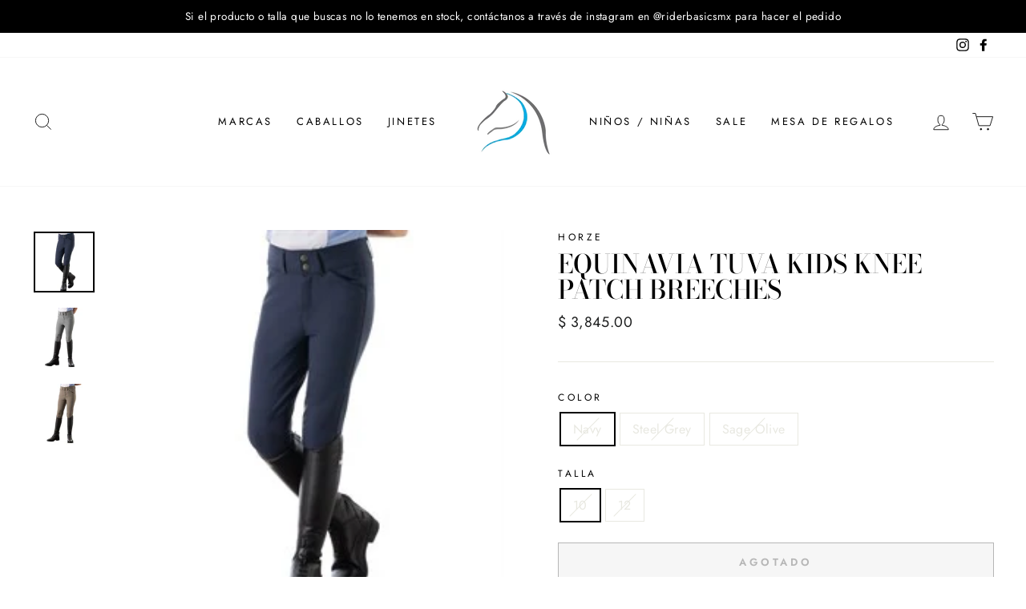

--- FILE ---
content_type: text/html; charset=utf-8
request_url: https://riderbasics.com/products/equinavia-tuva-kids-knee-patch-breeches
body_size: 36695
content:
<!doctype html>
<html class="no-js" lang="es" dir="ltr">
<head>
  <meta charset="utf-8">
  <meta http-equiv="X-UA-Compatible" content="IE=edge,chrome=1">
  <meta name="viewport" content="width=device-width,initial-scale=1">
  <meta name="theme-color" content="#111111">
  <link rel="canonical" href="https://riderbasics.com/products/equinavia-tuva-kids-knee-patch-breeches">
  <link rel="preconnect" href="https://cdn.shopify.com">
  <link rel="preconnect" href="https://fonts.shopifycdn.com">
  <link rel="dns-prefetch" href="https://productreviews.shopifycdn.com">
  <link rel="dns-prefetch" href="https://ajax.googleapis.com">
  <link rel="dns-prefetch" href="https://maps.googleapis.com">
  <link rel="dns-prefetch" href="https://maps.gstatic.com"><link rel="shortcut icon" href="//riderbasics.com/cdn/shop/files/favicon-transparent_32x32.png?v=1613764688" type="image/png" /><title>Equinavia Tuva Kids Knee Patch Breeches
&ndash; Rider Basics MX
</title>
<meta name="description" content="Equinavia Tuva Kids Knee Patch Breeches High quality technical fabric, breathable, moisture wicking, and quick-drying Spandex provides stretch for maximum freedom and support while keeping its shape Mid-rise fit, wider waistband, slightly higher in the back for in-saddle comfort, and silicone grip inside to keep shirt "><meta property="og:site_name" content="Rider Basics MX">
  <meta property="og:url" content="https://riderbasics.com/products/equinavia-tuva-kids-knee-patch-breeches">
  <meta property="og:title" content="Equinavia Tuva Kids Knee Patch Breeches">
  <meta property="og:type" content="product">
  <meta property="og:description" content="Equinavia Tuva Kids Knee Patch Breeches High quality technical fabric, breathable, moisture wicking, and quick-drying Spandex provides stretch for maximum freedom and support while keeping its shape Mid-rise fit, wider waistband, slightly higher in the back for in-saddle comfort, and silicone grip inside to keep shirt "><meta property="og:image" content="http://riderbasics.com/cdn/shop/products/1b616622-6b9c-4ac3-98f9-cbed8251cb85E36004_NV-5390412ea36d419f1ee78c836f309c08ff559c9c.jpg?v=1665851900">
    <meta property="og:image:secure_url" content="https://riderbasics.com/cdn/shop/products/1b616622-6b9c-4ac3-98f9-cbed8251cb85E36004_NV-5390412ea36d419f1ee78c836f309c08ff559c9c.jpg?v=1665851900">
    <meta property="og:image:width" content="270">
    <meta property="og:image:height" content="270"><meta name="twitter:site" content="@">
  <meta name="twitter:card" content="summary_large_image">
  <meta name="twitter:title" content="Equinavia Tuva Kids Knee Patch Breeches">
  <meta name="twitter:description" content="Equinavia Tuva Kids Knee Patch Breeches High quality technical fabric, breathable, moisture wicking, and quick-drying Spandex provides stretch for maximum freedom and support while keeping its shape Mid-rise fit, wider waistband, slightly higher in the back for in-saddle comfort, and silicone grip inside to keep shirt ">
<style data-shopify>@font-face {
  font-family: "Bodoni Moda";
  font-weight: 500;
  font-style: normal;
  font-display: swap;
  src: url("//riderbasics.com/cdn/fonts/bodoni_moda/bodonimoda_n5.36d0da1db617c453fb46e8089790ab6dc72c2356.woff2") format("woff2"),
       url("//riderbasics.com/cdn/fonts/bodoni_moda/bodonimoda_n5.40f612bab009769f87511096f185d9228ad3baa3.woff") format("woff");
}

  @font-face {
  font-family: Jost;
  font-weight: 400;
  font-style: normal;
  font-display: swap;
  src: url("//riderbasics.com/cdn/fonts/jost/jost_n4.d47a1b6347ce4a4c9f437608011273009d91f2b7.woff2") format("woff2"),
       url("//riderbasics.com/cdn/fonts/jost/jost_n4.791c46290e672b3f85c3d1c651ef2efa3819eadd.woff") format("woff");
}


  @font-face {
  font-family: Jost;
  font-weight: 600;
  font-style: normal;
  font-display: swap;
  src: url("//riderbasics.com/cdn/fonts/jost/jost_n6.ec1178db7a7515114a2d84e3dd680832b7af8b99.woff2") format("woff2"),
       url("//riderbasics.com/cdn/fonts/jost/jost_n6.b1178bb6bdd3979fef38e103a3816f6980aeaff9.woff") format("woff");
}

  @font-face {
  font-family: Jost;
  font-weight: 400;
  font-style: italic;
  font-display: swap;
  src: url("//riderbasics.com/cdn/fonts/jost/jost_i4.b690098389649750ada222b9763d55796c5283a5.woff2") format("woff2"),
       url("//riderbasics.com/cdn/fonts/jost/jost_i4.fd766415a47e50b9e391ae7ec04e2ae25e7e28b0.woff") format("woff");
}

  @font-face {
  font-family: Jost;
  font-weight: 600;
  font-style: italic;
  font-display: swap;
  src: url("//riderbasics.com/cdn/fonts/jost/jost_i6.9af7e5f39e3a108c08f24047a4276332d9d7b85e.woff2") format("woff2"),
       url("//riderbasics.com/cdn/fonts/jost/jost_i6.2bf310262638f998ed206777ce0b9a3b98b6fe92.woff") format("woff");
}

</style><link href="//riderbasics.com/cdn/shop/t/6/assets/theme.css?v=114824017819861303211731704576" rel="stylesheet" type="text/css" media="all" />
<style data-shopify>:root {
    --typeHeaderPrimary: "Bodoni Moda";
    --typeHeaderFallback: serif;
    --typeHeaderSize: 38px;
    --typeHeaderWeight: 500;
    --typeHeaderLineHeight: 1;
    --typeHeaderSpacing: 0.0em;

    --typeBasePrimary:Jost;
    --typeBaseFallback:sans-serif;
    --typeBaseSize: 16px;
    --typeBaseWeight: 400;
    --typeBaseSpacing: 0.025em;
    --typeBaseLineHeight: 1.6;

    --typeCollectionTitle: 18px;

    --iconWeight: 2px;
    --iconLinecaps: miter;

    
      --buttonRadius: 0px;
    

    --colorGridOverlayOpacity: 0.1;
  }

  .placeholder-content {
    background-image: linear-gradient(100deg, #ffffff 40%, #f7f7f7 63%, #ffffff 79%);
  }</style><script>
    document.documentElement.className = document.documentElement.className.replace('no-js', 'js');

    window.theme = window.theme || {};
    theme.routes = {
      home: "/",
      cart: "/cart.js",
      cartPage: "/cart",
      cartAdd: "/cart/add.js",
      cartChange: "/cart/change.js"
    };
    theme.strings = {
      soldOut: "Agotado",
      unavailable: "No disponible",
      stockLabel: "[count] en stock",
      willNotShipUntil: "Será enviado después [date]",
      willBeInStockAfter: "Estará disponible después [date]",
      waitingForStock: "Inventario en el camino",
      savePrice: "Guardar [saved_amount]",
      cartEmpty: "Su carrito actualmente está vacío.",
      cartTermsConfirmation: "Debe aceptar los términos y condiciones de venta para pagar",
      searchCollections: "Colecciones:",
      searchPages: "Páginas:",
      searchArticles: "Artículos:"
    };
    theme.settings = {
      dynamicVariantsEnable: true,
      dynamicVariantType: "button",
      cartType: "drawer",
      isCustomerTemplate: false,
      moneyFormat: "$ {{amount}}",
      saveType: "dollar",
      recentlyViewedEnabled: false,
      productImageSize: "natural",
      productImageCover: false,
      predictiveSearch: true,
      predictiveSearchType: "product,article,page,collection",
      inventoryThreshold: 10,
      quickView: false,
      themeName: 'Impulse',
      themeVersion: "4.1.1"
    };
  </script>

  <script>window.performance && window.performance.mark && window.performance.mark('shopify.content_for_header.start');</script><meta id="shopify-digital-wallet" name="shopify-digital-wallet" content="/36143890476/digital_wallets/dialog">
<meta name="shopify-checkout-api-token" content="2e53ffbdc8cf41f370c1b62bbbcbf240">
<meta id="in-context-paypal-metadata" data-shop-id="36143890476" data-venmo-supported="false" data-environment="production" data-locale="es_ES" data-paypal-v4="true" data-currency="MXN">
<link rel="alternate" hreflang="x-default" href="https://riderbasics.com/products/equinavia-tuva-kids-knee-patch-breeches">
<link rel="alternate" hreflang="es" href="https://riderbasics.com/products/equinavia-tuva-kids-knee-patch-breeches">
<link rel="alternate" hreflang="en" href="https://riderbasics.com/en/products/equinavia-tuva-kids-knee-patch-breeches">
<link rel="alternate" type="application/json+oembed" href="https://riderbasics.com/products/equinavia-tuva-kids-knee-patch-breeches.oembed">
<script async="async" src="/checkouts/internal/preloads.js?locale=es-MX"></script>
<script id="shopify-features" type="application/json">{"accessToken":"2e53ffbdc8cf41f370c1b62bbbcbf240","betas":["rich-media-storefront-analytics"],"domain":"riderbasics.com","predictiveSearch":true,"shopId":36143890476,"locale":"es"}</script>
<script>var Shopify = Shopify || {};
Shopify.shop = "rider-basics-mx.myshopify.com";
Shopify.locale = "es";
Shopify.currency = {"active":"MXN","rate":"1.0"};
Shopify.country = "MX";
Shopify.theme = {"name":"Impulse","id":120238702636,"schema_name":"Impulse","schema_version":"4.1.1","theme_store_id":857,"role":"main"};
Shopify.theme.handle = "null";
Shopify.theme.style = {"id":null,"handle":null};
Shopify.cdnHost = "riderbasics.com/cdn";
Shopify.routes = Shopify.routes || {};
Shopify.routes.root = "/";</script>
<script type="module">!function(o){(o.Shopify=o.Shopify||{}).modules=!0}(window);</script>
<script>!function(o){function n(){var o=[];function n(){o.push(Array.prototype.slice.apply(arguments))}return n.q=o,n}var t=o.Shopify=o.Shopify||{};t.loadFeatures=n(),t.autoloadFeatures=n()}(window);</script>
<script id="shop-js-analytics" type="application/json">{"pageType":"product"}</script>
<script defer="defer" async type="module" src="//riderbasics.com/cdn/shopifycloud/shop-js/modules/v2/client.init-shop-cart-sync_2Gr3Q33f.es.esm.js"></script>
<script defer="defer" async type="module" src="//riderbasics.com/cdn/shopifycloud/shop-js/modules/v2/chunk.common_noJfOIa7.esm.js"></script>
<script defer="defer" async type="module" src="//riderbasics.com/cdn/shopifycloud/shop-js/modules/v2/chunk.modal_Deo2FJQo.esm.js"></script>
<script type="module">
  await import("//riderbasics.com/cdn/shopifycloud/shop-js/modules/v2/client.init-shop-cart-sync_2Gr3Q33f.es.esm.js");
await import("//riderbasics.com/cdn/shopifycloud/shop-js/modules/v2/chunk.common_noJfOIa7.esm.js");
await import("//riderbasics.com/cdn/shopifycloud/shop-js/modules/v2/chunk.modal_Deo2FJQo.esm.js");

  window.Shopify.SignInWithShop?.initShopCartSync?.({"fedCMEnabled":true,"windoidEnabled":true});

</script>
<script>(function() {
  var isLoaded = false;
  function asyncLoad() {
    if (isLoaded) return;
    isLoaded = true;
    var urls = ["https:\/\/s3.amazonaws.com\/conektaapi\/v1.0.0\/js\/conekta_shopify.js?shop=rider-basics-mx.myshopify.com","https:\/\/chimpstatic.com\/mcjs-connected\/js\/users\/b989d52a37ccc0b07b2644d2a\/31c88daa1c64fcfca56ffa33e.js?shop=rider-basics-mx.myshopify.com"];
    for (var i = 0; i < urls.length; i++) {
      var s = document.createElement('script');
      s.type = 'text/javascript';
      s.async = true;
      s.src = urls[i];
      var x = document.getElementsByTagName('script')[0];
      x.parentNode.insertBefore(s, x);
    }
  };
  if(window.attachEvent) {
    window.attachEvent('onload', asyncLoad);
  } else {
    window.addEventListener('load', asyncLoad, false);
  }
})();</script>
<script id="__st">var __st={"a":36143890476,"offset":-25200,"reqid":"b52f63f0-31be-4040-8c2c-a8971237aab0-1769120421","pageurl":"riderbasics.com\/products\/equinavia-tuva-kids-knee-patch-breeches","u":"929e8950dc3a","p":"product","rtyp":"product","rid":6966950625324};</script>
<script>window.ShopifyPaypalV4VisibilityTracking = true;</script>
<script id="captcha-bootstrap">!function(){'use strict';const t='contact',e='account',n='new_comment',o=[[t,t],['blogs',n],['comments',n],[t,'customer']],c=[[e,'customer_login'],[e,'guest_login'],[e,'recover_customer_password'],[e,'create_customer']],r=t=>t.map((([t,e])=>`form[action*='/${t}']:not([data-nocaptcha='true']) input[name='form_type'][value='${e}']`)).join(','),a=t=>()=>t?[...document.querySelectorAll(t)].map((t=>t.form)):[];function s(){const t=[...o],e=r(t);return a(e)}const i='password',u='form_key',d=['recaptcha-v3-token','g-recaptcha-response','h-captcha-response',i],f=()=>{try{return window.sessionStorage}catch{return}},m='__shopify_v',_=t=>t.elements[u];function p(t,e,n=!1){try{const o=window.sessionStorage,c=JSON.parse(o.getItem(e)),{data:r}=function(t){const{data:e,action:n}=t;return t[m]||n?{data:e,action:n}:{data:t,action:n}}(c);for(const[e,n]of Object.entries(r))t.elements[e]&&(t.elements[e].value=n);n&&o.removeItem(e)}catch(o){console.error('form repopulation failed',{error:o})}}const l='form_type',E='cptcha';function T(t){t.dataset[E]=!0}const w=window,h=w.document,L='Shopify',v='ce_forms',y='captcha';let A=!1;((t,e)=>{const n=(g='f06e6c50-85a8-45c8-87d0-21a2b65856fe',I='https://cdn.shopify.com/shopifycloud/storefront-forms-hcaptcha/ce_storefront_forms_captcha_hcaptcha.v1.5.2.iife.js',D={infoText:'Protegido por hCaptcha',privacyText:'Privacidad',termsText:'Términos'},(t,e,n)=>{const o=w[L][v],c=o.bindForm;if(c)return c(t,g,e,D).then(n);var r;o.q.push([[t,g,e,D],n]),r=I,A||(h.body.append(Object.assign(h.createElement('script'),{id:'captcha-provider',async:!0,src:r})),A=!0)});var g,I,D;w[L]=w[L]||{},w[L][v]=w[L][v]||{},w[L][v].q=[],w[L][y]=w[L][y]||{},w[L][y].protect=function(t,e){n(t,void 0,e),T(t)},Object.freeze(w[L][y]),function(t,e,n,w,h,L){const[v,y,A,g]=function(t,e,n){const i=e?o:[],u=t?c:[],d=[...i,...u],f=r(d),m=r(i),_=r(d.filter((([t,e])=>n.includes(e))));return[a(f),a(m),a(_),s()]}(w,h,L),I=t=>{const e=t.target;return e instanceof HTMLFormElement?e:e&&e.form},D=t=>v().includes(t);t.addEventListener('submit',(t=>{const e=I(t);if(!e)return;const n=D(e)&&!e.dataset.hcaptchaBound&&!e.dataset.recaptchaBound,o=_(e),c=g().includes(e)&&(!o||!o.value);(n||c)&&t.preventDefault(),c&&!n&&(function(t){try{if(!f())return;!function(t){const e=f();if(!e)return;const n=_(t);if(!n)return;const o=n.value;o&&e.removeItem(o)}(t);const e=Array.from(Array(32),(()=>Math.random().toString(36)[2])).join('');!function(t,e){_(t)||t.append(Object.assign(document.createElement('input'),{type:'hidden',name:u})),t.elements[u].value=e}(t,e),function(t,e){const n=f();if(!n)return;const o=[...t.querySelectorAll(`input[type='${i}']`)].map((({name:t})=>t)),c=[...d,...o],r={};for(const[a,s]of new FormData(t).entries())c.includes(a)||(r[a]=s);n.setItem(e,JSON.stringify({[m]:1,action:t.action,data:r}))}(t,e)}catch(e){console.error('failed to persist form',e)}}(e),e.submit())}));const S=(t,e)=>{t&&!t.dataset[E]&&(n(t,e.some((e=>e===t))),T(t))};for(const o of['focusin','change'])t.addEventListener(o,(t=>{const e=I(t);D(e)&&S(e,y())}));const B=e.get('form_key'),M=e.get(l),P=B&&M;t.addEventListener('DOMContentLoaded',(()=>{const t=y();if(P)for(const e of t)e.elements[l].value===M&&p(e,B);[...new Set([...A(),...v().filter((t=>'true'===t.dataset.shopifyCaptcha))])].forEach((e=>S(e,t)))}))}(h,new URLSearchParams(w.location.search),n,t,e,['guest_login'])})(!0,!0)}();</script>
<script integrity="sha256-4kQ18oKyAcykRKYeNunJcIwy7WH5gtpwJnB7kiuLZ1E=" data-source-attribution="shopify.loadfeatures" defer="defer" src="//riderbasics.com/cdn/shopifycloud/storefront/assets/storefront/load_feature-a0a9edcb.js" crossorigin="anonymous"></script>
<script data-source-attribution="shopify.dynamic_checkout.dynamic.init">var Shopify=Shopify||{};Shopify.PaymentButton=Shopify.PaymentButton||{isStorefrontPortableWallets:!0,init:function(){window.Shopify.PaymentButton.init=function(){};var t=document.createElement("script");t.src="https://riderbasics.com/cdn/shopifycloud/portable-wallets/latest/portable-wallets.es.js",t.type="module",document.head.appendChild(t)}};
</script>
<script data-source-attribution="shopify.dynamic_checkout.buyer_consent">
  function portableWalletsHideBuyerConsent(e){var t=document.getElementById("shopify-buyer-consent"),n=document.getElementById("shopify-subscription-policy-button");t&&n&&(t.classList.add("hidden"),t.setAttribute("aria-hidden","true"),n.removeEventListener("click",e))}function portableWalletsShowBuyerConsent(e){var t=document.getElementById("shopify-buyer-consent"),n=document.getElementById("shopify-subscription-policy-button");t&&n&&(t.classList.remove("hidden"),t.removeAttribute("aria-hidden"),n.addEventListener("click",e))}window.Shopify?.PaymentButton&&(window.Shopify.PaymentButton.hideBuyerConsent=portableWalletsHideBuyerConsent,window.Shopify.PaymentButton.showBuyerConsent=portableWalletsShowBuyerConsent);
</script>
<script>
  function portableWalletsCleanup(e){e&&e.src&&console.error("Failed to load portable wallets script "+e.src);var t=document.querySelectorAll("shopify-accelerated-checkout .shopify-payment-button__skeleton, shopify-accelerated-checkout-cart .wallet-cart-button__skeleton"),e=document.getElementById("shopify-buyer-consent");for(let e=0;e<t.length;e++)t[e].remove();e&&e.remove()}function portableWalletsNotLoadedAsModule(e){e instanceof ErrorEvent&&"string"==typeof e.message&&e.message.includes("import.meta")&&"string"==typeof e.filename&&e.filename.includes("portable-wallets")&&(window.removeEventListener("error",portableWalletsNotLoadedAsModule),window.Shopify.PaymentButton.failedToLoad=e,"loading"===document.readyState?document.addEventListener("DOMContentLoaded",window.Shopify.PaymentButton.init):window.Shopify.PaymentButton.init())}window.addEventListener("error",portableWalletsNotLoadedAsModule);
</script>

<script type="module" src="https://riderbasics.com/cdn/shopifycloud/portable-wallets/latest/portable-wallets.es.js" onError="portableWalletsCleanup(this)" crossorigin="anonymous"></script>
<script nomodule>
  document.addEventListener("DOMContentLoaded", portableWalletsCleanup);
</script>

<link id="shopify-accelerated-checkout-styles" rel="stylesheet" media="screen" href="https://riderbasics.com/cdn/shopifycloud/portable-wallets/latest/accelerated-checkout-backwards-compat.css" crossorigin="anonymous">
<style id="shopify-accelerated-checkout-cart">
        #shopify-buyer-consent {
  margin-top: 1em;
  display: inline-block;
  width: 100%;
}

#shopify-buyer-consent.hidden {
  display: none;
}

#shopify-subscription-policy-button {
  background: none;
  border: none;
  padding: 0;
  text-decoration: underline;
  font-size: inherit;
  cursor: pointer;
}

#shopify-subscription-policy-button::before {
  box-shadow: none;
}

      </style>

<script>window.performance && window.performance.mark && window.performance.mark('shopify.content_for_header.end');</script><script src="//riderbasics.com/cdn/shop/t/6/assets/vendor-scripts-v9.js" defer="defer"></script><script src="//riderbasics.com/cdn/shop/t/6/assets/theme.min.js?v=82601135991613020911618550792" defer="defer"></script><script src="https://cdn.shopify.com/extensions/21b415e1-e68d-43bb-90b9-45b62610bf15/subscriptions-77/assets/app-embed-block.js" type="text/javascript" defer="defer"></script>
<link href="https://cdn.shopify.com/extensions/21b415e1-e68d-43bb-90b9-45b62610bf15/subscriptions-77/assets/styles-embed.css" rel="stylesheet" type="text/css" media="all">
<link href="https://monorail-edge.shopifysvc.com" rel="dns-prefetch">
<script>(function(){if ("sendBeacon" in navigator && "performance" in window) {try {var session_token_from_headers = performance.getEntriesByType('navigation')[0].serverTiming.find(x => x.name == '_s').description;} catch {var session_token_from_headers = undefined;}var session_cookie_matches = document.cookie.match(/_shopify_s=([^;]*)/);var session_token_from_cookie = session_cookie_matches && session_cookie_matches.length === 2 ? session_cookie_matches[1] : "";var session_token = session_token_from_headers || session_token_from_cookie || "";function handle_abandonment_event(e) {var entries = performance.getEntries().filter(function(entry) {return /monorail-edge.shopifysvc.com/.test(entry.name);});if (!window.abandonment_tracked && entries.length === 0) {window.abandonment_tracked = true;var currentMs = Date.now();var navigation_start = performance.timing.navigationStart;var payload = {shop_id: 36143890476,url: window.location.href,navigation_start,duration: currentMs - navigation_start,session_token,page_type: "product"};window.navigator.sendBeacon("https://monorail-edge.shopifysvc.com/v1/produce", JSON.stringify({schema_id: "online_store_buyer_site_abandonment/1.1",payload: payload,metadata: {event_created_at_ms: currentMs,event_sent_at_ms: currentMs}}));}}window.addEventListener('pagehide', handle_abandonment_event);}}());</script>
<script id="web-pixels-manager-setup">(function e(e,d,r,n,o){if(void 0===o&&(o={}),!Boolean(null===(a=null===(i=window.Shopify)||void 0===i?void 0:i.analytics)||void 0===a?void 0:a.replayQueue)){var i,a;window.Shopify=window.Shopify||{};var t=window.Shopify;t.analytics=t.analytics||{};var s=t.analytics;s.replayQueue=[],s.publish=function(e,d,r){return s.replayQueue.push([e,d,r]),!0};try{self.performance.mark("wpm:start")}catch(e){}var l=function(){var e={modern:/Edge?\/(1{2}[4-9]|1[2-9]\d|[2-9]\d{2}|\d{4,})\.\d+(\.\d+|)|Firefox\/(1{2}[4-9]|1[2-9]\d|[2-9]\d{2}|\d{4,})\.\d+(\.\d+|)|Chrom(ium|e)\/(9{2}|\d{3,})\.\d+(\.\d+|)|(Maci|X1{2}).+ Version\/(15\.\d+|(1[6-9]|[2-9]\d|\d{3,})\.\d+)([,.]\d+|)( \(\w+\)|)( Mobile\/\w+|) Safari\/|Chrome.+OPR\/(9{2}|\d{3,})\.\d+\.\d+|(CPU[ +]OS|iPhone[ +]OS|CPU[ +]iPhone|CPU IPhone OS|CPU iPad OS)[ +]+(15[._]\d+|(1[6-9]|[2-9]\d|\d{3,})[._]\d+)([._]\d+|)|Android:?[ /-](13[3-9]|1[4-9]\d|[2-9]\d{2}|\d{4,})(\.\d+|)(\.\d+|)|Android.+Firefox\/(13[5-9]|1[4-9]\d|[2-9]\d{2}|\d{4,})\.\d+(\.\d+|)|Android.+Chrom(ium|e)\/(13[3-9]|1[4-9]\d|[2-9]\d{2}|\d{4,})\.\d+(\.\d+|)|SamsungBrowser\/([2-9]\d|\d{3,})\.\d+/,legacy:/Edge?\/(1[6-9]|[2-9]\d|\d{3,})\.\d+(\.\d+|)|Firefox\/(5[4-9]|[6-9]\d|\d{3,})\.\d+(\.\d+|)|Chrom(ium|e)\/(5[1-9]|[6-9]\d|\d{3,})\.\d+(\.\d+|)([\d.]+$|.*Safari\/(?![\d.]+ Edge\/[\d.]+$))|(Maci|X1{2}).+ Version\/(10\.\d+|(1[1-9]|[2-9]\d|\d{3,})\.\d+)([,.]\d+|)( \(\w+\)|)( Mobile\/\w+|) Safari\/|Chrome.+OPR\/(3[89]|[4-9]\d|\d{3,})\.\d+\.\d+|(CPU[ +]OS|iPhone[ +]OS|CPU[ +]iPhone|CPU IPhone OS|CPU iPad OS)[ +]+(10[._]\d+|(1[1-9]|[2-9]\d|\d{3,})[._]\d+)([._]\d+|)|Android:?[ /-](13[3-9]|1[4-9]\d|[2-9]\d{2}|\d{4,})(\.\d+|)(\.\d+|)|Mobile Safari.+OPR\/([89]\d|\d{3,})\.\d+\.\d+|Android.+Firefox\/(13[5-9]|1[4-9]\d|[2-9]\d{2}|\d{4,})\.\d+(\.\d+|)|Android.+Chrom(ium|e)\/(13[3-9]|1[4-9]\d|[2-9]\d{2}|\d{4,})\.\d+(\.\d+|)|Android.+(UC? ?Browser|UCWEB|U3)[ /]?(15\.([5-9]|\d{2,})|(1[6-9]|[2-9]\d|\d{3,})\.\d+)\.\d+|SamsungBrowser\/(5\.\d+|([6-9]|\d{2,})\.\d+)|Android.+MQ{2}Browser\/(14(\.(9|\d{2,})|)|(1[5-9]|[2-9]\d|\d{3,})(\.\d+|))(\.\d+|)|K[Aa][Ii]OS\/(3\.\d+|([4-9]|\d{2,})\.\d+)(\.\d+|)/},d=e.modern,r=e.legacy,n=navigator.userAgent;return n.match(d)?"modern":n.match(r)?"legacy":"unknown"}(),u="modern"===l?"modern":"legacy",c=(null!=n?n:{modern:"",legacy:""})[u],f=function(e){return[e.baseUrl,"/wpm","/b",e.hashVersion,"modern"===e.buildTarget?"m":"l",".js"].join("")}({baseUrl:d,hashVersion:r,buildTarget:u}),m=function(e){var d=e.version,r=e.bundleTarget,n=e.surface,o=e.pageUrl,i=e.monorailEndpoint;return{emit:function(e){var a=e.status,t=e.errorMsg,s=(new Date).getTime(),l=JSON.stringify({metadata:{event_sent_at_ms:s},events:[{schema_id:"web_pixels_manager_load/3.1",payload:{version:d,bundle_target:r,page_url:o,status:a,surface:n,error_msg:t},metadata:{event_created_at_ms:s}}]});if(!i)return console&&console.warn&&console.warn("[Web Pixels Manager] No Monorail endpoint provided, skipping logging."),!1;try{return self.navigator.sendBeacon.bind(self.navigator)(i,l)}catch(e){}var u=new XMLHttpRequest;try{return u.open("POST",i,!0),u.setRequestHeader("Content-Type","text/plain"),u.send(l),!0}catch(e){return console&&console.warn&&console.warn("[Web Pixels Manager] Got an unhandled error while logging to Monorail."),!1}}}}({version:r,bundleTarget:l,surface:e.surface,pageUrl:self.location.href,monorailEndpoint:e.monorailEndpoint});try{o.browserTarget=l,function(e){var d=e.src,r=e.async,n=void 0===r||r,o=e.onload,i=e.onerror,a=e.sri,t=e.scriptDataAttributes,s=void 0===t?{}:t,l=document.createElement("script"),u=document.querySelector("head"),c=document.querySelector("body");if(l.async=n,l.src=d,a&&(l.integrity=a,l.crossOrigin="anonymous"),s)for(var f in s)if(Object.prototype.hasOwnProperty.call(s,f))try{l.dataset[f]=s[f]}catch(e){}if(o&&l.addEventListener("load",o),i&&l.addEventListener("error",i),u)u.appendChild(l);else{if(!c)throw new Error("Did not find a head or body element to append the script");c.appendChild(l)}}({src:f,async:!0,onload:function(){if(!function(){var e,d;return Boolean(null===(d=null===(e=window.Shopify)||void 0===e?void 0:e.analytics)||void 0===d?void 0:d.initialized)}()){var d=window.webPixelsManager.init(e)||void 0;if(d){var r=window.Shopify.analytics;r.replayQueue.forEach((function(e){var r=e[0],n=e[1],o=e[2];d.publishCustomEvent(r,n,o)})),r.replayQueue=[],r.publish=d.publishCustomEvent,r.visitor=d.visitor,r.initialized=!0}}},onerror:function(){return m.emit({status:"failed",errorMsg:"".concat(f," has failed to load")})},sri:function(e){var d=/^sha384-[A-Za-z0-9+/=]+$/;return"string"==typeof e&&d.test(e)}(c)?c:"",scriptDataAttributes:o}),m.emit({status:"loading"})}catch(e){m.emit({status:"failed",errorMsg:(null==e?void 0:e.message)||"Unknown error"})}}})({shopId: 36143890476,storefrontBaseUrl: "https://riderbasics.com",extensionsBaseUrl: "https://extensions.shopifycdn.com/cdn/shopifycloud/web-pixels-manager",monorailEndpoint: "https://monorail-edge.shopifysvc.com/unstable/produce_batch",surface: "storefront-renderer",enabledBetaFlags: ["2dca8a86"],webPixelsConfigList: [{"id":"242876460","configuration":"{\"pid\":\"YBXUNLKdvbLHypSQLuwNP3Yws5v9\\\/RY\\\/JGwACD060Rc=\"}","eventPayloadVersion":"v1","runtimeContext":"STRICT","scriptVersion":"04306dedabeddadf854cdadeaf48c82c","type":"APP","apiClientId":31271321601,"privacyPurposes":["ANALYTICS","MARKETING","SALE_OF_DATA"],"dataSharingAdjustments":{"protectedCustomerApprovalScopes":["read_customer_address","read_customer_email","read_customer_name","read_customer_personal_data","read_customer_phone"]}},{"id":"146178092","configuration":"{\"pixel_id\":\"503351103996859\",\"pixel_type\":\"facebook_pixel\",\"metaapp_system_user_token\":\"-\"}","eventPayloadVersion":"v1","runtimeContext":"OPEN","scriptVersion":"ca16bc87fe92b6042fbaa3acc2fbdaa6","type":"APP","apiClientId":2329312,"privacyPurposes":["ANALYTICS","MARKETING","SALE_OF_DATA"],"dataSharingAdjustments":{"protectedCustomerApprovalScopes":["read_customer_address","read_customer_email","read_customer_name","read_customer_personal_data","read_customer_phone"]}},{"id":"78479404","eventPayloadVersion":"v1","runtimeContext":"LAX","scriptVersion":"1","type":"CUSTOM","privacyPurposes":["ANALYTICS"],"name":"Google Analytics tag (migrated)"},{"id":"shopify-app-pixel","configuration":"{}","eventPayloadVersion":"v1","runtimeContext":"STRICT","scriptVersion":"0450","apiClientId":"shopify-pixel","type":"APP","privacyPurposes":["ANALYTICS","MARKETING"]},{"id":"shopify-custom-pixel","eventPayloadVersion":"v1","runtimeContext":"LAX","scriptVersion":"0450","apiClientId":"shopify-pixel","type":"CUSTOM","privacyPurposes":["ANALYTICS","MARKETING"]}],isMerchantRequest: false,initData: {"shop":{"name":"Rider Basics MX","paymentSettings":{"currencyCode":"MXN"},"myshopifyDomain":"rider-basics-mx.myshopify.com","countryCode":"MX","storefrontUrl":"https:\/\/riderbasics.com"},"customer":null,"cart":null,"checkout":null,"productVariants":[{"price":{"amount":3845.0,"currencyCode":"MXN"},"product":{"title":"Equinavia Tuva Kids Knee Patch Breeches","vendor":"HORZE","id":"6966950625324","untranslatedTitle":"Equinavia Tuva Kids Knee Patch Breeches","url":"\/products\/equinavia-tuva-kids-knee-patch-breeches","type":""},"id":"40715781996588","image":{"src":"\/\/riderbasics.com\/cdn\/shop\/products\/1b616622-6b9c-4ac3-98f9-cbed8251cb85E36004_NV-5390412ea36d419f1ee78c836f309c08ff559c9c.jpg?v=1665851900"},"sku":"E36004-NV-10","title":"Navy \/ 10","untranslatedTitle":"Navy \/ 10"},{"price":{"amount":4190.0,"currencyCode":"MXN"},"product":{"title":"Equinavia Tuva Kids Knee Patch Breeches","vendor":"HORZE","id":"6966950625324","untranslatedTitle":"Equinavia Tuva Kids Knee Patch Breeches","url":"\/products\/equinavia-tuva-kids-knee-patch-breeches","type":""},"id":"40715782029356","image":{"src":"\/\/riderbasics.com\/cdn\/shop\/products\/1b616622-6b9c-4ac3-98f9-cbed8251cb85E36004_NV-5390412ea36d419f1ee78c836f309c08ff559c9c.jpg?v=1665851900"},"sku":"E36004-NV-12","title":"Navy \/ 12","untranslatedTitle":"Navy \/ 12"},{"price":{"amount":3845.0,"currencyCode":"MXN"},"product":{"title":"Equinavia Tuva Kids Knee Patch Breeches","vendor":"HORZE","id":"6966950625324","untranslatedTitle":"Equinavia Tuva Kids Knee Patch Breeches","url":"\/products\/equinavia-tuva-kids-knee-patch-breeches","type":""},"id":"40715782062124","image":{"src":"\/\/riderbasics.com\/cdn\/shop\/products\/b46903a8-d4cd-494f-a311-d8c90b99a44eE36004_SGY-4b65480a0138cd993c93879a7fcc554a8ce25cd2.jpg?v=1665851948"},"sku":"E36004-SGY-10","title":"Steel Grey \/ 10","untranslatedTitle":"Steel Grey \/ 10"},{"price":{"amount":3845.0,"currencyCode":"MXN"},"product":{"title":"Equinavia Tuva Kids Knee Patch Breeches","vendor":"HORZE","id":"6966950625324","untranslatedTitle":"Equinavia Tuva Kids Knee Patch Breeches","url":"\/products\/equinavia-tuva-kids-knee-patch-breeches","type":""},"id":"40715782094892","image":{"src":"\/\/riderbasics.com\/cdn\/shop\/products\/b46903a8-d4cd-494f-a311-d8c90b99a44eE36004_SGY-4b65480a0138cd993c93879a7fcc554a8ce25cd2.jpg?v=1665851948"},"sku":"E36004-SGY-12","title":"Steel Grey \/ 12","untranslatedTitle":"Steel Grey \/ 12"},{"price":{"amount":3845.0,"currencyCode":"MXN"},"product":{"title":"Equinavia Tuva Kids Knee Patch Breeches","vendor":"HORZE","id":"6966950625324","untranslatedTitle":"Equinavia Tuva Kids Knee Patch Breeches","url":"\/products\/equinavia-tuva-kids-knee-patch-breeches","type":""},"id":"40715782127660","image":{"src":"\/\/riderbasics.com\/cdn\/shop\/products\/e63ca7e8-6277-4637-9c75-800cedbaaa19E36004_SOGR-17f5aa81eb10dc6fd5055e57276ce5fb7fed0797.jpg?v=1665851958"},"sku":"E36004-SOGR-10","title":"Sage Olive \/ 10","untranslatedTitle":"Sage Olive \/ 10"},{"price":{"amount":3845.0,"currencyCode":"MXN"},"product":{"title":"Equinavia Tuva Kids Knee Patch Breeches","vendor":"HORZE","id":"6966950625324","untranslatedTitle":"Equinavia Tuva Kids Knee Patch Breeches","url":"\/products\/equinavia-tuva-kids-knee-patch-breeches","type":""},"id":"40715782160428","image":{"src":"\/\/riderbasics.com\/cdn\/shop\/products\/e63ca7e8-6277-4637-9c75-800cedbaaa19E36004_SOGR-17f5aa81eb10dc6fd5055e57276ce5fb7fed0797.jpg?v=1665851958"},"sku":"E36004-SOGR-12","title":"Sage Olive \/ 12","untranslatedTitle":"Sage Olive \/ 12"}],"purchasingCompany":null},},"https://riderbasics.com/cdn","fcfee988w5aeb613cpc8e4bc33m6693e112",{"modern":"","legacy":""},{"shopId":"36143890476","storefrontBaseUrl":"https:\/\/riderbasics.com","extensionBaseUrl":"https:\/\/extensions.shopifycdn.com\/cdn\/shopifycloud\/web-pixels-manager","surface":"storefront-renderer","enabledBetaFlags":"[\"2dca8a86\"]","isMerchantRequest":"false","hashVersion":"fcfee988w5aeb613cpc8e4bc33m6693e112","publish":"custom","events":"[[\"page_viewed\",{}],[\"product_viewed\",{\"productVariant\":{\"price\":{\"amount\":3845.0,\"currencyCode\":\"MXN\"},\"product\":{\"title\":\"Equinavia Tuva Kids Knee Patch Breeches\",\"vendor\":\"HORZE\",\"id\":\"6966950625324\",\"untranslatedTitle\":\"Equinavia Tuva Kids Knee Patch Breeches\",\"url\":\"\/products\/equinavia-tuva-kids-knee-patch-breeches\",\"type\":\"\"},\"id\":\"40715781996588\",\"image\":{\"src\":\"\/\/riderbasics.com\/cdn\/shop\/products\/1b616622-6b9c-4ac3-98f9-cbed8251cb85E36004_NV-5390412ea36d419f1ee78c836f309c08ff559c9c.jpg?v=1665851900\"},\"sku\":\"E36004-NV-10\",\"title\":\"Navy \/ 10\",\"untranslatedTitle\":\"Navy \/ 10\"}}]]"});</script><script>
  window.ShopifyAnalytics = window.ShopifyAnalytics || {};
  window.ShopifyAnalytics.meta = window.ShopifyAnalytics.meta || {};
  window.ShopifyAnalytics.meta.currency = 'MXN';
  var meta = {"product":{"id":6966950625324,"gid":"gid:\/\/shopify\/Product\/6966950625324","vendor":"HORZE","type":"","handle":"equinavia-tuva-kids-knee-patch-breeches","variants":[{"id":40715781996588,"price":384500,"name":"Equinavia Tuva Kids Knee Patch Breeches - Navy \/ 10","public_title":"Navy \/ 10","sku":"E36004-NV-10"},{"id":40715782029356,"price":419000,"name":"Equinavia Tuva Kids Knee Patch Breeches - Navy \/ 12","public_title":"Navy \/ 12","sku":"E36004-NV-12"},{"id":40715782062124,"price":384500,"name":"Equinavia Tuva Kids Knee Patch Breeches - Steel Grey \/ 10","public_title":"Steel Grey \/ 10","sku":"E36004-SGY-10"},{"id":40715782094892,"price":384500,"name":"Equinavia Tuva Kids Knee Patch Breeches - Steel Grey \/ 12","public_title":"Steel Grey \/ 12","sku":"E36004-SGY-12"},{"id":40715782127660,"price":384500,"name":"Equinavia Tuva Kids Knee Patch Breeches - Sage Olive \/ 10","public_title":"Sage Olive \/ 10","sku":"E36004-SOGR-10"},{"id":40715782160428,"price":384500,"name":"Equinavia Tuva Kids Knee Patch Breeches - Sage Olive \/ 12","public_title":"Sage Olive \/ 12","sku":"E36004-SOGR-12"}],"remote":false},"page":{"pageType":"product","resourceType":"product","resourceId":6966950625324,"requestId":"b52f63f0-31be-4040-8c2c-a8971237aab0-1769120421"}};
  for (var attr in meta) {
    window.ShopifyAnalytics.meta[attr] = meta[attr];
  }
</script>
<script class="analytics">
  (function () {
    var customDocumentWrite = function(content) {
      var jquery = null;

      if (window.jQuery) {
        jquery = window.jQuery;
      } else if (window.Checkout && window.Checkout.$) {
        jquery = window.Checkout.$;
      }

      if (jquery) {
        jquery('body').append(content);
      }
    };

    var hasLoggedConversion = function(token) {
      if (token) {
        return document.cookie.indexOf('loggedConversion=' + token) !== -1;
      }
      return false;
    }

    var setCookieIfConversion = function(token) {
      if (token) {
        var twoMonthsFromNow = new Date(Date.now());
        twoMonthsFromNow.setMonth(twoMonthsFromNow.getMonth() + 2);

        document.cookie = 'loggedConversion=' + token + '; expires=' + twoMonthsFromNow;
      }
    }

    var trekkie = window.ShopifyAnalytics.lib = window.trekkie = window.trekkie || [];
    if (trekkie.integrations) {
      return;
    }
    trekkie.methods = [
      'identify',
      'page',
      'ready',
      'track',
      'trackForm',
      'trackLink'
    ];
    trekkie.factory = function(method) {
      return function() {
        var args = Array.prototype.slice.call(arguments);
        args.unshift(method);
        trekkie.push(args);
        return trekkie;
      };
    };
    for (var i = 0; i < trekkie.methods.length; i++) {
      var key = trekkie.methods[i];
      trekkie[key] = trekkie.factory(key);
    }
    trekkie.load = function(config) {
      trekkie.config = config || {};
      trekkie.config.initialDocumentCookie = document.cookie;
      var first = document.getElementsByTagName('script')[0];
      var script = document.createElement('script');
      script.type = 'text/javascript';
      script.onerror = function(e) {
        var scriptFallback = document.createElement('script');
        scriptFallback.type = 'text/javascript';
        scriptFallback.onerror = function(error) {
                var Monorail = {
      produce: function produce(monorailDomain, schemaId, payload) {
        var currentMs = new Date().getTime();
        var event = {
          schema_id: schemaId,
          payload: payload,
          metadata: {
            event_created_at_ms: currentMs,
            event_sent_at_ms: currentMs
          }
        };
        return Monorail.sendRequest("https://" + monorailDomain + "/v1/produce", JSON.stringify(event));
      },
      sendRequest: function sendRequest(endpointUrl, payload) {
        // Try the sendBeacon API
        if (window && window.navigator && typeof window.navigator.sendBeacon === 'function' && typeof window.Blob === 'function' && !Monorail.isIos12()) {
          var blobData = new window.Blob([payload], {
            type: 'text/plain'
          });

          if (window.navigator.sendBeacon(endpointUrl, blobData)) {
            return true;
          } // sendBeacon was not successful

        } // XHR beacon

        var xhr = new XMLHttpRequest();

        try {
          xhr.open('POST', endpointUrl);
          xhr.setRequestHeader('Content-Type', 'text/plain');
          xhr.send(payload);
        } catch (e) {
          console.log(e);
        }

        return false;
      },
      isIos12: function isIos12() {
        return window.navigator.userAgent.lastIndexOf('iPhone; CPU iPhone OS 12_') !== -1 || window.navigator.userAgent.lastIndexOf('iPad; CPU OS 12_') !== -1;
      }
    };
    Monorail.produce('monorail-edge.shopifysvc.com',
      'trekkie_storefront_load_errors/1.1',
      {shop_id: 36143890476,
      theme_id: 120238702636,
      app_name: "storefront",
      context_url: window.location.href,
      source_url: "//riderbasics.com/cdn/s/trekkie.storefront.8d95595f799fbf7e1d32231b9a28fd43b70c67d3.min.js"});

        };
        scriptFallback.async = true;
        scriptFallback.src = '//riderbasics.com/cdn/s/trekkie.storefront.8d95595f799fbf7e1d32231b9a28fd43b70c67d3.min.js';
        first.parentNode.insertBefore(scriptFallback, first);
      };
      script.async = true;
      script.src = '//riderbasics.com/cdn/s/trekkie.storefront.8d95595f799fbf7e1d32231b9a28fd43b70c67d3.min.js';
      first.parentNode.insertBefore(script, first);
    };
    trekkie.load(
      {"Trekkie":{"appName":"storefront","development":false,"defaultAttributes":{"shopId":36143890476,"isMerchantRequest":null,"themeId":120238702636,"themeCityHash":"14242795083559295143","contentLanguage":"es","currency":"MXN","eventMetadataId":"ac0c6bf1-46a0-4c3b-9b92-b1e1a51c55aa"},"isServerSideCookieWritingEnabled":true,"monorailRegion":"shop_domain","enabledBetaFlags":["65f19447"]},"Session Attribution":{},"S2S":{"facebookCapiEnabled":true,"source":"trekkie-storefront-renderer","apiClientId":580111}}
    );

    var loaded = false;
    trekkie.ready(function() {
      if (loaded) return;
      loaded = true;

      window.ShopifyAnalytics.lib = window.trekkie;

      var originalDocumentWrite = document.write;
      document.write = customDocumentWrite;
      try { window.ShopifyAnalytics.merchantGoogleAnalytics.call(this); } catch(error) {};
      document.write = originalDocumentWrite;

      window.ShopifyAnalytics.lib.page(null,{"pageType":"product","resourceType":"product","resourceId":6966950625324,"requestId":"b52f63f0-31be-4040-8c2c-a8971237aab0-1769120421","shopifyEmitted":true});

      var match = window.location.pathname.match(/checkouts\/(.+)\/(thank_you|post_purchase)/)
      var token = match? match[1]: undefined;
      if (!hasLoggedConversion(token)) {
        setCookieIfConversion(token);
        window.ShopifyAnalytics.lib.track("Viewed Product",{"currency":"MXN","variantId":40715781996588,"productId":6966950625324,"productGid":"gid:\/\/shopify\/Product\/6966950625324","name":"Equinavia Tuva Kids Knee Patch Breeches - Navy \/ 10","price":"3845.00","sku":"E36004-NV-10","brand":"HORZE","variant":"Navy \/ 10","category":"","nonInteraction":true,"remote":false},undefined,undefined,{"shopifyEmitted":true});
      window.ShopifyAnalytics.lib.track("monorail:\/\/trekkie_storefront_viewed_product\/1.1",{"currency":"MXN","variantId":40715781996588,"productId":6966950625324,"productGid":"gid:\/\/shopify\/Product\/6966950625324","name":"Equinavia Tuva Kids Knee Patch Breeches - Navy \/ 10","price":"3845.00","sku":"E36004-NV-10","brand":"HORZE","variant":"Navy \/ 10","category":"","nonInteraction":true,"remote":false,"referer":"https:\/\/riderbasics.com\/products\/equinavia-tuva-kids-knee-patch-breeches"});
      }
    });


        var eventsListenerScript = document.createElement('script');
        eventsListenerScript.async = true;
        eventsListenerScript.src = "//riderbasics.com/cdn/shopifycloud/storefront/assets/shop_events_listener-3da45d37.js";
        document.getElementsByTagName('head')[0].appendChild(eventsListenerScript);

})();</script>
  <script>
  if (!window.ga || (window.ga && typeof window.ga !== 'function')) {
    window.ga = function ga() {
      (window.ga.q = window.ga.q || []).push(arguments);
      if (window.Shopify && window.Shopify.analytics && typeof window.Shopify.analytics.publish === 'function') {
        window.Shopify.analytics.publish("ga_stub_called", {}, {sendTo: "google_osp_migration"});
      }
      console.error("Shopify's Google Analytics stub called with:", Array.from(arguments), "\nSee https://help.shopify.com/manual/promoting-marketing/pixels/pixel-migration#google for more information.");
    };
    if (window.Shopify && window.Shopify.analytics && typeof window.Shopify.analytics.publish === 'function') {
      window.Shopify.analytics.publish("ga_stub_initialized", {}, {sendTo: "google_osp_migration"});
    }
  }
</script>
<script
  defer
  src="https://riderbasics.com/cdn/shopifycloud/perf-kit/shopify-perf-kit-3.0.4.min.js"
  data-application="storefront-renderer"
  data-shop-id="36143890476"
  data-render-region="gcp-us-central1"
  data-page-type="product"
  data-theme-instance-id="120238702636"
  data-theme-name="Impulse"
  data-theme-version="4.1.1"
  data-monorail-region="shop_domain"
  data-resource-timing-sampling-rate="10"
  data-shs="true"
  data-shs-beacon="true"
  data-shs-export-with-fetch="true"
  data-shs-logs-sample-rate="1"
  data-shs-beacon-endpoint="https://riderbasics.com/api/collect"
></script>
</head>

<body class="template-product" data-center-text="true" data-button_style="square" data-type_header_capitalize="true" data-type_headers_align_text="true" data-type_product_capitalize="true" data-swatch_style="round" >

  <a class="in-page-link visually-hidden skip-link" href="#MainContent">Ir directamente al contenido</a>

  <div id="PageContainer" class="page-container">
    <div class="transition-body"><div id="shopify-section-header" class="shopify-section">

<div id="NavDrawer" class="drawer drawer--left">
  <div class="drawer__contents">
    <div class="drawer__fixed-header">
      <div class="drawer__header appear-animation appear-delay-1">
        <div class="h2 drawer__title"></div>
        <div class="drawer__close">
          <button type="button" class="drawer__close-button js-drawer-close">
            <svg aria-hidden="true" focusable="false" role="presentation" class="icon icon-close" viewBox="0 0 64 64"><path d="M19 17.61l27.12 27.13m0-27.12L19 44.74"/></svg>
            <span class="icon__fallback-text">Cerrar menú</span>
          </button>
        </div>
      </div>
    </div>
    <div class="drawer__scrollable">
      <ul class="mobile-nav" role="navigation" aria-label="Primary"><li class="mobile-nav__item appear-animation appear-delay-2"><div class="mobile-nav__has-sublist"><a href="/collections/all"
                    class="mobile-nav__link mobile-nav__link--top-level"
                    id="Label-collections-all1"
                    >
                    Marcas
                  </a>
                  <div class="mobile-nav__toggle">
                    <button type="button"
                      aria-controls="Linklist-collections-all1"
                      aria-labelledby="Label-collections-all1"
                      class="collapsible-trigger collapsible--auto-height"><span class="collapsible-trigger__icon collapsible-trigger__icon--open" role="presentation">
  <svg aria-hidden="true" focusable="false" role="presentation" class="icon icon--wide icon-chevron-down" viewBox="0 0 28 16"><path d="M1.57 1.59l12.76 12.77L27.1 1.59" stroke-width="2" stroke="#000" fill="none" fill-rule="evenodd"/></svg>
</span>
</button>
                  </div></div><div id="Linklist-collections-all1"
                class="mobile-nav__sublist collapsible-content collapsible-content--all"
                >
                <div class="collapsible-content__inner">
                  <ul class="mobile-nav__sublist"><li class="mobile-nav__item">
                        <div class="mobile-nav__child-item"><a href="/collections/criniere"
                              class="mobile-nav__link"
                              id="Sublabel-collections-criniere1"
                              >
                              Crinière
                            </a></div></li><li class="mobile-nav__item">
                        <div class="mobile-nav__child-item"><a href="/collections/dada-sport"
                              class="mobile-nav__link"
                              id="Sublabel-collections-dada-sport2"
                              >
                              Dada Sport
                            </a></div></li><li class="mobile-nav__item">
                        <div class="mobile-nav__child-item"><a href="/collections/dyon"
                              class="mobile-nav__link"
                              id="Sublabel-collections-dyon3"
                              >
                              Dyon
                            </a></div></li><li class="mobile-nav__item">
                        <div class="mobile-nav__child-item"><a href="/collections/effol"
                              class="mobile-nav__link"
                              id="Sublabel-collections-effol4"
                              >
                              Effol
                            </a></div></li><li class="mobile-nav__item">
                        <div class="mobile-nav__child-item"><a href="/collections/ego7"
                              class="mobile-nav__link"
                              id="Sublabel-collections-ego75"
                              >
                              Ego7
                            </a></div></li><li class="mobile-nav__item">
                        <div class="mobile-nav__child-item"><a href="/collections/euphoric-equestrian"
                              class="mobile-nav__link"
                              id="Sublabel-collections-euphoric-equestrian6"
                              >
                               Euphoric Equestrian
                            </a></div></li><li class="mobile-nav__item">
                        <div class="mobile-nav__child-item"><a href="/collections/equick"
                              class="mobile-nav__link"
                              id="Sublabel-collections-equick7"
                              >
                              EQuick
                            </a></div></li><li class="mobile-nav__item">
                        <div class="mobile-nav__child-item"><a href="/collections/fleeceworks"
                              class="mobile-nav__link"
                              id="Sublabel-collections-fleeceworks8"
                              >
                              Fleeceworks
                            </a></div></li><li class="mobile-nav__item">
                        <div class="mobile-nav__child-item"><a href="/collections/flex-on"
                              class="mobile-nav__link"
                              id="Sublabel-collections-flex-on9"
                              >
                              Flex On
                            </a></div></li><li class="mobile-nav__item">
                        <div class="mobile-nav__child-item"><a href="/collections/global-medics"
                              class="mobile-nav__link"
                              id="Sublabel-collections-global-medics10"
                              >
                              Global Medics
                            </a></div></li><li class="mobile-nav__item">
                        <div class="mobile-nav__child-item"><a href="/collections/helite"
                              class="mobile-nav__link"
                              id="Sublabel-collections-helite11"
                              >
                              Helite
                            </a></div></li><li class="mobile-nav__item">
                        <div class="mobile-nav__child-item"><a href="/collections/horze"
                              class="mobile-nav__link"
                              id="Sublabel-collections-horze12"
                              >
                              Horze
                            </a></div></li><li class="mobile-nav__item">
                        <div class="mobile-nav__child-item"><a href="/collections/immubiome"
                              class="mobile-nav__link"
                              id="Sublabel-collections-immubiome13"
                              >
                              Immubiome
                            </a></div></li><li class="mobile-nav__item">
                        <div class="mobile-nav__child-item"><a href="/collections/incrediwear"
                              class="mobile-nav__link"
                              id="Sublabel-collections-incrediwear14"
                              >
                              Incrediwear
                            </a></div></li><li class="mobile-nav__item">
                        <div class="mobile-nav__child-item"><a href="/collections/jumpin"
                              class="mobile-nav__link"
                              id="Sublabel-collections-jumpin15"
                              >
                              Jump&#39;in
                            </a></div></li><li class="mobile-nav__item">
                        <div class="mobile-nav__child-item"><a href="/collections/kentucky"
                              class="mobile-nav__link"
                              id="Sublabel-collections-kentucky16"
                              >
                              Kentucky
                            </a></div></li><li class="mobile-nav__item">
                        <div class="mobile-nav__child-item"><a href="/collections/power-cookies"
                              class="mobile-nav__link"
                              id="Sublabel-collections-power-cookies17"
                              >
                              Power Cookies
                            </a></div></li><li class="mobile-nav__item">
                        <div class="mobile-nav__child-item"><a href="/collections/suomy"
                              class="mobile-nav__link"
                              id="Sublabel-collections-suomy18"
                              >
                              Suomy
                            </a></div></li><li class="mobile-nav__item">
                        <div class="mobile-nav__child-item"><a href="/collections/trust"
                              class="mobile-nav__link"
                              id="Sublabel-collections-trust19"
                              >
                               TRUST
                            </a></div></li><li class="mobile-nav__item">
                        <div class="mobile-nav__child-item"><a href="/collections/tucci"
                              class="mobile-nav__link"
                              id="Sublabel-collections-tucci20"
                              >
                              Tucci
                            </a></div></li></ul>
                </div>
              </div></li><li class="mobile-nav__item appear-animation appear-delay-3"><div class="mobile-nav__has-sublist"><a href="/collections/caballos"
                    class="mobile-nav__link mobile-nav__link--top-level"
                    id="Label-collections-caballos2"
                    >
                    Caballos
                  </a>
                  <div class="mobile-nav__toggle">
                    <button type="button"
                      aria-controls="Linklist-collections-caballos2"
                      aria-labelledby="Label-collections-caballos2"
                      class="collapsible-trigger collapsible--auto-height"><span class="collapsible-trigger__icon collapsible-trigger__icon--open" role="presentation">
  <svg aria-hidden="true" focusable="false" role="presentation" class="icon icon--wide icon-chevron-down" viewBox="0 0 28 16"><path d="M1.57 1.59l12.76 12.77L27.1 1.59" stroke-width="2" stroke="#000" fill="none" fill-rule="evenodd"/></svg>
</span>
</button>
                  </div></div><div id="Linklist-collections-caballos2"
                class="mobile-nav__sublist collapsible-content collapsible-content--all"
                >
                <div class="collapsible-content__inner">
                  <ul class="mobile-nav__sublist"><li class="mobile-nav__item">
                        <div class="mobile-nav__child-item"><a href="/collections/caballos/Almartigones-Y-Ronzales"
                              class="mobile-nav__link"
                              id="Sublabel-collections-caballos-almartigones-y-ronzales1"
                              >
                              Almartigones Y Ronzales
                            </a></div></li><li class="mobile-nav__item">
                        <div class="mobile-nav__child-item"><a href="/collections/caballos/Accesorios-Adicionales"
                              class="mobile-nav__link"
                              id="Sublabel-collections-caballos-accesorios-adicionales2"
                              >
                              Accesorios Adicionales
                            </a></div></li><li class="mobile-nav__item">
                        <div class="mobile-nav__child-item"><a href="/collections/bocados"
                              class="mobile-nav__link"
                              id="Sublabel-collections-bocados3"
                              >
                              Bocados
                            </a></div></li><li class="mobile-nav__item">
                        <div class="mobile-nav__child-item"><a href="/collections/caballos/Borregas"
                              class="mobile-nav__link"
                              id="Sublabel-collections-caballos-borregas4"
                              >
                              Borregas
                            </a></div></li><li class="mobile-nav__item">
                        <div class="mobile-nav__child-item"><a href="/collections/vendas-y-protectores/Protectores-Y-Vendas"
                              class="mobile-nav__link"
                              id="Sublabel-collections-vendas-y-protectores-protectores-y-vendas5"
                              >
                              Protectores Y Vendas
                            </a></div></li><li class="mobile-nav__item">
                        <div class="mobile-nav__child-item"><a href="/collections/caballos/Cinchos"
                              class="mobile-nav__link"
                              id="Sublabel-collections-caballos-cinchos6"
                              >
                              Cinchos
                            </a></div></li><li class="mobile-nav__item">
                        <div class="mobile-nav__child-item"><a href="/collections/caballos/Cobijas"
                              class="mobile-nav__link"
                              id="Sublabel-collections-caballos-cobijas7"
                              >
                              Cobijas
                            </a></div></li><li class="mobile-nav__item">
                        <div class="mobile-nav__child-item"><a href="/collections/caballos/Juguetes"
                              class="mobile-nav__link"
                              id="Sublabel-collections-caballos-juguetes8"
                              >
                              Juguetes
                            </a></div></li><li class="mobile-nav__item">
                        <div class="mobile-nav__child-item"><a href="/collections/caballos/Limpieza-Y-Cuidado"
                              class="mobile-nav__link"
                              id="Sublabel-collections-caballos-limpieza-y-cuidado9"
                              >
                              Limpieza Y Cuidado
                            </a></div></li><li class="mobile-nav__item">
                        <div class="mobile-nav__child-item"><a href="/collections/mantillas/Mantillas"
                              class="mobile-nav__link"
                              id="Sublabel-collections-mantillas-mantillas10"
                              >
                              Mantillas
                            </a></div></li><li class="mobile-nav__item">
                        <div class="mobile-nav__child-item"><a href="/collections/fly-veils-masks"
                              class="mobile-nav__link"
                              id="Sublabel-collections-fly-veils-masks11"
                              >
                              Orejeras
                            </a></div></li><li class="mobile-nav__item">
                        <div class="mobile-nav__child-item"><a href="/collections/caballos/Protectores-De-Cruz"
                              class="mobile-nav__link"
                              id="Sublabel-collections-caballos-protectores-de-cruz12"
                              >
                              Protectores De Cruz
                            </a></div></li><li class="mobile-nav__item">
                        <div class="mobile-nav__child-item"><a href="/collections/immubiome"
                              class="mobile-nav__link"
                              id="Sublabel-collections-immubiome13"
                              >
                              Suplementos para Caballos
                            </a></div></li></ul>
                </div>
              </div></li><li class="mobile-nav__item appear-animation appear-delay-4"><div class="mobile-nav__has-sublist"><a href="/collections/jinetes"
                    class="mobile-nav__link mobile-nav__link--top-level"
                    id="Label-collections-jinetes3"
                    >
                    Jinetes
                  </a>
                  <div class="mobile-nav__toggle">
                    <button type="button"
                      aria-controls="Linklist-collections-jinetes3"
                      aria-labelledby="Label-collections-jinetes3"
                      class="collapsible-trigger collapsible--auto-height"><span class="collapsible-trigger__icon collapsible-trigger__icon--open" role="presentation">
  <svg aria-hidden="true" focusable="false" role="presentation" class="icon icon--wide icon-chevron-down" viewBox="0 0 28 16"><path d="M1.57 1.59l12.76 12.77L27.1 1.59" stroke-width="2" stroke="#000" fill="none" fill-rule="evenodd"/></svg>
</span>
</button>
                  </div></div><div id="Linklist-collections-jinetes3"
                class="mobile-nav__sublist collapsible-content collapsible-content--all"
                >
                <div class="collapsible-content__inner">
                  <ul class="mobile-nav__sublist"><li class="mobile-nav__item">
                        <div class="mobile-nav__child-item"><a href="/collections/jinetes/Accesorios"
                              class="mobile-nav__link"
                              id="Sublabel-collections-jinetes-accesorios1"
                              >
                              Accesorios
                            </a></div></li><li class="mobile-nav__item">
                        <div class="mobile-nav__child-item"><a href="/collections/cascos"
                              class="mobile-nav__link"
                              id="Sublabel-collections-cascos2"
                              >
                              Cascos
                            </a></div></li><li class="mobile-nav__item">
                        <div class="mobile-nav__child-item"><a href="/collections/jinetes/Botas"
                              class="mobile-nav__link"
                              id="Sublabel-collections-jinetes-botas3"
                              >
                              Botas
                            </a></div></li><li class="mobile-nav__item">
                        <div class="mobile-nav__child-item"><a href="/collections/jinetes/Calcetines-Y-Cinturones"
                              class="mobile-nav__link"
                              id="Sublabel-collections-jinetes-calcetines-y-cinturones4"
                              >
                              Calcetines Y Cinturones
                            </a></div></li><li class="mobile-nav__item">
                        <div class="mobile-nav__child-item"><a href="/collections/jinetes/Gorras"
                              class="mobile-nav__link"
                              id="Sublabel-collections-jinetes-gorras5"
                              >
                              Gorras
                            </a></div></li><li class="mobile-nav__item">
                        <div class="mobile-nav__child-item"><a href="/collections/jinetes/Guantes"
                              class="mobile-nav__link"
                              id="Sublabel-collections-jinetes-guantes6"
                              >
                              Guantes
                            </a></div></li><li class="mobile-nav__item">
                        <div class="mobile-nav__child-item"><a href="/collections/jinetes/Hombre"
                              class="mobile-nav__link"
                              id="Sublabel-collections-jinetes-hombre7"
                              >
                              Hombre
                            </a><button type="button"
                              aria-controls="Sublinklist-collections-jinetes3-collections-jinetes-hombre7"
                              aria-labelledby="Sublabel-collections-jinetes-hombre7"
                              class="collapsible-trigger"><span class="collapsible-trigger__icon collapsible-trigger__icon--circle collapsible-trigger__icon--open" role="presentation">
  <svg aria-hidden="true" focusable="false" role="presentation" class="icon icon--wide icon-chevron-down" viewBox="0 0 28 16"><path d="M1.57 1.59l12.76 12.77L27.1 1.59" stroke-width="2" stroke="#000" fill="none" fill-rule="evenodd"/></svg>
</span>
</button></div><div
                            id="Sublinklist-collections-jinetes3-collections-jinetes-hombre7"
                            aria-labelledby="Sublabel-collections-jinetes-hombre7"
                            class="mobile-nav__sublist collapsible-content collapsible-content--all"
                            >
                            <div class="collapsible-content__inner">
                              <ul class="mobile-nav__grandchildlist"><li class="mobile-nav__item">
                                    <a href="/collections/jinetes/Casacas-Hombre" class="mobile-nav__link">
                                      Casacas
                                    </a>
                                  </li><li class="mobile-nav__item">
                                    <a href="/collections/jinetes/Chamarras-Y-Sudaderas-Hombre" class="mobile-nav__link">
                                      Chamarras Y Sudaderas
                                    </a>
                                  </li><li class="mobile-nav__item">
                                    <a href="/collections/jinetes/Pantalones-Hombre" class="mobile-nav__link">
                                      Pantalones
                                    </a>
                                  </li><li class="mobile-nav__item">
                                    <a href="/collections/jinetes/Playeras-Hombre" class="mobile-nav__link">
                                      Playeras
                                    </a>
                                  </li></ul>
                            </div>
                          </div></li><li class="mobile-nav__item">
                        <div class="mobile-nav__child-item"><a href="/collections/jinetes/Mujer"
                              class="mobile-nav__link"
                              id="Sublabel-collections-jinetes-mujer8"
                              >
                              Mujer
                            </a><button type="button"
                              aria-controls="Sublinklist-collections-jinetes3-collections-jinetes-mujer8"
                              aria-labelledby="Sublabel-collections-jinetes-mujer8"
                              class="collapsible-trigger"><span class="collapsible-trigger__icon collapsible-trigger__icon--circle collapsible-trigger__icon--open" role="presentation">
  <svg aria-hidden="true" focusable="false" role="presentation" class="icon icon--wide icon-chevron-down" viewBox="0 0 28 16"><path d="M1.57 1.59l12.76 12.77L27.1 1.59" stroke-width="2" stroke="#000" fill="none" fill-rule="evenodd"/></svg>
</span>
</button></div><div
                            id="Sublinklist-collections-jinetes3-collections-jinetes-mujer8"
                            aria-labelledby="Sublabel-collections-jinetes-mujer8"
                            class="mobile-nav__sublist collapsible-content collapsible-content--all"
                            >
                            <div class="collapsible-content__inner">
                              <ul class="mobile-nav__grandchildlist"><li class="mobile-nav__item">
                                    <a href="/collections/jinetes/Casacas-Mujer" class="mobile-nav__link">
                                      Casacas
                                    </a>
                                  </li><li class="mobile-nav__item">
                                    <a href="/collections/jinetes/Chamarras-Y-Sudaderas-Mujer" class="mobile-nav__link">
                                      Chamarras Y Sudaderas
                                    </a>
                                  </li><li class="mobile-nav__item">
                                    <a href="/collections/jinetes/Pantalones-Mujer" class="mobile-nav__link">
                                      Pantalones
                                    </a>
                                  </li><li class="mobile-nav__item">
                                    <a href="/collections/jinetes/Playeras-Mujer" class="mobile-nav__link">
                                      Playeras
                                    </a>
                                  </li></ul>
                            </div>
                          </div></li></ul>
                </div>
              </div></li><li class="mobile-nav__item appear-animation appear-delay-5"><a href="/collections/ninos-ninas" class="mobile-nav__link mobile-nav__link--top-level">Niños / Niñas</a></li><li class="mobile-nav__item appear-animation appear-delay-6"><a href="/collections/sale" class="mobile-nav__link mobile-nav__link--top-level">SALE</a></li><li class="mobile-nav__item appear-animation appear-delay-7"><div class="mobile-nav__has-sublist"><button type="button"
                    aria-controls="Linklist-6"
                    class="mobile-nav__link--button mobile-nav__link--top-level collapsible-trigger collapsible--auto-height">
                    <span class="mobile-nav__faux-link">
                      Mesa de Regalos
                    </span>
                    <div class="mobile-nav__toggle">
                      <span class="faux-button"><span class="collapsible-trigger__icon collapsible-trigger__icon--open" role="presentation">
  <svg aria-hidden="true" focusable="false" role="presentation" class="icon icon--wide icon-chevron-down" viewBox="0 0 28 16"><path d="M1.57 1.59l12.76 12.77L27.1 1.59" stroke-width="2" stroke="#000" fill="none" fill-rule="evenodd"/></svg>
</span>
</span>
                    </div>
                  </button></div><div id="Linklist-6"
                class="mobile-nav__sublist collapsible-content collapsible-content--all"
                >
                <div class="collapsible-content__inner">
                  <ul class="mobile-nav__sublist"><li class="mobile-nav__item">
                        <div class="mobile-nav__child-item"><a href="/collections/daniela-gomez"
                              class="mobile-nav__link"
                              id="Sublabel-collections-daniela-gomez1"
                              >
                              Daniela Gómez
                            </a></div></li></ul>
                </div>
              </div></li><li class="mobile-nav__item mobile-nav__item--secondary">
            <div class="grid"><div class="grid__item one-half appear-animation appear-delay-8">
                  <a href="/account" class="mobile-nav__link">Ingresar
</a>
                </div></div>
          </li></ul><ul class="mobile-nav__social appear-animation appear-delay-9"><li class="mobile-nav__social-item">
            <a target="_blank" rel="noopener" href="https://www.instagram.com/riderbasicsmx/" title="Rider Basics MX en Instagram">
              <svg aria-hidden="true" focusable="false" role="presentation" class="icon icon-instagram" viewBox="0 0 32 32"><path fill="#444" d="M16 3.094c4.206 0 4.7.019 6.363.094 1.538.069 2.369.325 2.925.544.738.287 1.262.625 1.813 1.175s.894 1.075 1.175 1.813c.212.556.475 1.387.544 2.925.075 1.662.094 2.156.094 6.363s-.019 4.7-.094 6.363c-.069 1.538-.325 2.369-.544 2.925-.288.738-.625 1.262-1.175 1.813s-1.075.894-1.813 1.175c-.556.212-1.387.475-2.925.544-1.663.075-2.156.094-6.363.094s-4.7-.019-6.363-.094c-1.537-.069-2.369-.325-2.925-.544-.737-.288-1.263-.625-1.813-1.175s-.894-1.075-1.175-1.813c-.212-.556-.475-1.387-.544-2.925-.075-1.663-.094-2.156-.094-6.363s.019-4.7.094-6.363c.069-1.537.325-2.369.544-2.925.287-.737.625-1.263 1.175-1.813s1.075-.894 1.813-1.175c.556-.212 1.388-.475 2.925-.544 1.662-.081 2.156-.094 6.363-.094zm0-2.838c-4.275 0-4.813.019-6.494.094-1.675.075-2.819.344-3.819.731-1.037.4-1.913.944-2.788 1.819S1.486 4.656 1.08 5.688c-.387 1-.656 2.144-.731 3.825-.075 1.675-.094 2.213-.094 6.488s.019 4.813.094 6.494c.075 1.675.344 2.819.731 3.825.4 1.038.944 1.913 1.819 2.788s1.756 1.413 2.788 1.819c1 .387 2.144.656 3.825.731s2.213.094 6.494.094 4.813-.019 6.494-.094c1.675-.075 2.819-.344 3.825-.731 1.038-.4 1.913-.944 2.788-1.819s1.413-1.756 1.819-2.788c.387-1 .656-2.144.731-3.825s.094-2.212.094-6.494-.019-4.813-.094-6.494c-.075-1.675-.344-2.819-.731-3.825-.4-1.038-.944-1.913-1.819-2.788s-1.756-1.413-2.788-1.819c-1-.387-2.144-.656-3.825-.731C20.812.275 20.275.256 16 .256z"/><path fill="#444" d="M16 7.912a8.088 8.088 0 0 0 0 16.175c4.463 0 8.087-3.625 8.087-8.088s-3.625-8.088-8.088-8.088zm0 13.338a5.25 5.25 0 1 1 0-10.5 5.25 5.25 0 1 1 0 10.5zM26.294 7.594a1.887 1.887 0 1 1-3.774.002 1.887 1.887 0 0 1 3.774-.003z"/></svg>
              <span class="icon__fallback-text">Instagram</span>
            </a>
          </li><li class="mobile-nav__social-item">
            <a target="_blank" rel="noopener" href="https://www.facebook.com/RiderBasics" title="Rider Basics MX en Facebook">
              <svg aria-hidden="true" focusable="false" role="presentation" class="icon icon-facebook" viewBox="0 0 32 32"><path fill="#444" d="M18.56 31.36V17.28h4.48l.64-5.12h-5.12v-3.2c0-1.28.64-2.56 2.56-2.56h2.56V1.28H19.2c-3.84 0-7.04 2.56-7.04 7.04v3.84H7.68v5.12h4.48v14.08h6.4z"/></svg>
              <span class="icon__fallback-text">Facebook</span>
            </a>
          </li></ul>
    </div>
  </div>
</div>
<div id="CartDrawer" class="drawer drawer--right">
    <form id="CartDrawerForm" action="/cart" method="post" novalidate class="drawer__contents">
      <div class="drawer__fixed-header">
        <div class="drawer__header appear-animation appear-delay-1">
          <div class="h2 drawer__title">Carrito de compra</div>
          <div class="drawer__close">
            <button type="button" class="drawer__close-button js-drawer-close">
              <svg aria-hidden="true" focusable="false" role="presentation" class="icon icon-close" viewBox="0 0 64 64"><path d="M19 17.61l27.12 27.13m0-27.12L19 44.74"/></svg>
              <span class="icon__fallback-text">Cerrar carrito</span>
            </button>
          </div>
        </div>
      </div>

      <div class="drawer__inner">
        <div class="drawer__scrollable">
          <div data-products class="appear-animation appear-delay-2"></div>

          
        </div>

        <div class="drawer__footer appear-animation appear-delay-4">
          <div data-discounts>
            
          </div>

          <div class="cart__item-sub cart__item-row">
            <div class="ajaxcart__subtotal">Subtotal</div>
            <div data-subtotal>$ 0.00</div>
          </div>

          <div class="cart__item-row text-center">
            <small>
              Los códigos de descuento, los costes de envío y los impuestos se añaden durante el pago.<br />
            </small>
          </div>

          

          <div class="cart__checkout-wrapper">
            <button type="submit" name="checkout" data-terms-required="false" class="btn cart__checkout">
              Finalizar pedido
            </button>

            
          </div>
        </div>
      </div>

      <div class="drawer__cart-empty appear-animation appear-delay-2">
        <div class="drawer__scrollable">
          Su carrito actualmente está vacío.
        </div>
      </div>
    </form>
  </div><style>
  .site-nav__link,
  .site-nav__dropdown-link:not(.site-nav__dropdown-link--top-level) {
    font-size: 13px;
  }
  
    .site-nav__link, .mobile-nav__link--top-level {
      text-transform: uppercase;
      letter-spacing: 0.2em;
    }
    .mobile-nav__link--top-level {
      font-size: 1.1em;
    }
  

  

  
.site-header {
      box-shadow: 0 0 1px rgba(0,0,0,0.2);
    }

    .toolbar + .header-sticky-wrapper .site-header {
      border-top: 0;
    }</style>

<div data-section-id="header" data-section-type="header">


  <div class="announcement-bar">
    <div class="page-width">
      <div class="slideshow-wrapper">
        <button type="button" class="visually-hidden slideshow__pause" data-id="header" aria-live="polite">
          <span class="slideshow__pause-stop">
            <svg aria-hidden="true" focusable="false" role="presentation" class="icon icon-pause" viewBox="0 0 10 13"><g fill="#000" fill-rule="evenodd"><path d="M0 0h3v13H0zM7 0h3v13H7z"/></g></svg>
            <span class="icon__fallback-text">diapositivas pausa</span>
          </span>
          <span class="slideshow__pause-play">
            <svg aria-hidden="true" focusable="false" role="presentation" class="icon icon-play" viewBox="18.24 17.35 24.52 28.3"><path fill="#323232" d="M22.1 19.151v25.5l20.4-13.489-20.4-12.011z"/></svg>
            <span class="icon__fallback-text">Juego de diapositivas</span>
          </span>
        </button>

        <div
          id="AnnouncementSlider"
          class="announcement-slider"
          data-compact="false"
          data-block-count="1"><div
                id="AnnouncementSlide-ac279d5d-8dab-4de0-a18b-aeecaee41bb5"
                class="announcement-slider__slide"
                data-index="0"
                ><span class="announcement-link-text">Si el producto o talla que buscas no lo tenemos en stock, contáctanos a través de instagram en @riderbasicsmx  para hacer el pedido</span></div></div>
      </div>
    </div>
  </div>


<div class="toolbar small--hide">
  <div class="page-width">
    <div class="toolbar__content"><div class="toolbar__item">
          <ul class="inline-list toolbar__social"><li>
                <a target="_blank" rel="noopener" href="https://www.instagram.com/riderbasicsmx/" title="Rider Basics MX en Instagram">
                  <svg aria-hidden="true" focusable="false" role="presentation" class="icon icon-instagram" viewBox="0 0 32 32"><path fill="#444" d="M16 3.094c4.206 0 4.7.019 6.363.094 1.538.069 2.369.325 2.925.544.738.287 1.262.625 1.813 1.175s.894 1.075 1.175 1.813c.212.556.475 1.387.544 2.925.075 1.662.094 2.156.094 6.363s-.019 4.7-.094 6.363c-.069 1.538-.325 2.369-.544 2.925-.288.738-.625 1.262-1.175 1.813s-1.075.894-1.813 1.175c-.556.212-1.387.475-2.925.544-1.663.075-2.156.094-6.363.094s-4.7-.019-6.363-.094c-1.537-.069-2.369-.325-2.925-.544-.737-.288-1.263-.625-1.813-1.175s-.894-1.075-1.175-1.813c-.212-.556-.475-1.387-.544-2.925-.075-1.663-.094-2.156-.094-6.363s.019-4.7.094-6.363c.069-1.537.325-2.369.544-2.925.287-.737.625-1.263 1.175-1.813s1.075-.894 1.813-1.175c.556-.212 1.388-.475 2.925-.544 1.662-.081 2.156-.094 6.363-.094zm0-2.838c-4.275 0-4.813.019-6.494.094-1.675.075-2.819.344-3.819.731-1.037.4-1.913.944-2.788 1.819S1.486 4.656 1.08 5.688c-.387 1-.656 2.144-.731 3.825-.075 1.675-.094 2.213-.094 6.488s.019 4.813.094 6.494c.075 1.675.344 2.819.731 3.825.4 1.038.944 1.913 1.819 2.788s1.756 1.413 2.788 1.819c1 .387 2.144.656 3.825.731s2.213.094 6.494.094 4.813-.019 6.494-.094c1.675-.075 2.819-.344 3.825-.731 1.038-.4 1.913-.944 2.788-1.819s1.413-1.756 1.819-2.788c.387-1 .656-2.144.731-3.825s.094-2.212.094-6.494-.019-4.813-.094-6.494c-.075-1.675-.344-2.819-.731-3.825-.4-1.038-.944-1.913-1.819-2.788s-1.756-1.413-2.788-1.819c-1-.387-2.144-.656-3.825-.731C20.812.275 20.275.256 16 .256z"/><path fill="#444" d="M16 7.912a8.088 8.088 0 0 0 0 16.175c4.463 0 8.087-3.625 8.087-8.088s-3.625-8.088-8.088-8.088zm0 13.338a5.25 5.25 0 1 1 0-10.5 5.25 5.25 0 1 1 0 10.5zM26.294 7.594a1.887 1.887 0 1 1-3.774.002 1.887 1.887 0 0 1 3.774-.003z"/></svg>
                  <span class="icon__fallback-text">Instagram</span>
                </a>
              </li><li>
                <a target="_blank" rel="noopener" href="https://www.facebook.com/RiderBasics" title="Rider Basics MX en Facebook">
                  <svg aria-hidden="true" focusable="false" role="presentation" class="icon icon-facebook" viewBox="0 0 32 32"><path fill="#444" d="M18.56 31.36V17.28h4.48l.64-5.12h-5.12v-3.2c0-1.28.64-2.56 2.56-2.56h2.56V1.28H19.2c-3.84 0-7.04 2.56-7.04 7.04v3.84H7.68v5.12h4.48v14.08h6.4z"/></svg>
                  <span class="icon__fallback-text">Facebook</span>
                </a>
              </li></ul>
        </div></div>

  </div>
</div>
<div class="header-sticky-wrapper">
    <div id="HeaderWrapper" class="header-wrapper"><header
        id="SiteHeader"
        class="site-header"
        data-sticky="true"
        data-overlay="false">
        <div class="page-width">
          <div
            class="header-layout header-layout--center-split"
            data-logo-align="center"><div class="header-item header-item--left header-item--navigation"><div class="site-nav small--hide">
                      <a href="/search" class="site-nav__link site-nav__link--icon js-search-header">
                        <svg aria-hidden="true" focusable="false" role="presentation" class="icon icon-search" viewBox="0 0 64 64"><path d="M47.16 28.58A18.58 18.58 0 1 1 28.58 10a18.58 18.58 0 0 1 18.58 18.58zM54 54L41.94 42"/></svg>
                        <span class="icon__fallback-text">Buscar</span>
                      </a>
                    </div><div class="site-nav medium-up--hide">
                  <button
                    type="button"
                    class="site-nav__link site-nav__link--icon js-drawer-open-nav"
                    aria-controls="NavDrawer">
                    <svg aria-hidden="true" focusable="false" role="presentation" class="icon icon-hamburger" viewBox="0 0 64 64"><path d="M7 15h51M7 32h43M7 49h51"/></svg>
                    <span class="icon__fallback-text">Navegación</span>
                  </button>
                </div>
              </div><div class="header-item header-item--logo-split" role="navigation" aria-label="Primary">
  <div class="header-item header-item--split-left"><ul
  class="site-nav site-navigation small--hide"
  ><li
      class="site-nav__item site-nav__expanded-item site-nav--has-dropdown"
      aria-haspopup="true">

      <a href="/collections/all" class="site-nav__link site-nav__link--underline site-nav__link--has-dropdown">
        Marcas
      </a><ul class="site-nav__dropdown text-left"><li class="">
              <a href="/collections/criniere" class="site-nav__dropdown-link site-nav__dropdown-link--second-level">
                Crinière
</a></li><li class="">
              <a href="/collections/dada-sport" class="site-nav__dropdown-link site-nav__dropdown-link--second-level">
                Dada Sport
</a></li><li class="">
              <a href="/collections/dyon" class="site-nav__dropdown-link site-nav__dropdown-link--second-level">
                Dyon
</a></li><li class="">
              <a href="/collections/effol" class="site-nav__dropdown-link site-nav__dropdown-link--second-level">
                Effol
</a></li><li class="">
              <a href="/collections/ego7" class="site-nav__dropdown-link site-nav__dropdown-link--second-level">
                Ego7
</a></li><li class="">
              <a href="/collections/euphoric-equestrian" class="site-nav__dropdown-link site-nav__dropdown-link--second-level">
                 Euphoric Equestrian
</a></li><li class="">
              <a href="/collections/equick" class="site-nav__dropdown-link site-nav__dropdown-link--second-level">
                EQuick
</a></li><li class="">
              <a href="/collections/fleeceworks" class="site-nav__dropdown-link site-nav__dropdown-link--second-level">
                Fleeceworks
</a></li><li class="">
              <a href="/collections/flex-on" class="site-nav__dropdown-link site-nav__dropdown-link--second-level">
                Flex On
</a></li><li class="">
              <a href="/collections/global-medics" class="site-nav__dropdown-link site-nav__dropdown-link--second-level">
                Global Medics
</a></li><li class="">
              <a href="/collections/helite" class="site-nav__dropdown-link site-nav__dropdown-link--second-level">
                Helite
</a></li><li class="">
              <a href="/collections/horze" class="site-nav__dropdown-link site-nav__dropdown-link--second-level">
                Horze
</a></li><li class="">
              <a href="/collections/immubiome" class="site-nav__dropdown-link site-nav__dropdown-link--second-level">
                Immubiome
</a></li><li class="">
              <a href="/collections/incrediwear" class="site-nav__dropdown-link site-nav__dropdown-link--second-level">
                Incrediwear
</a></li><li class="">
              <a href="/collections/jumpin" class="site-nav__dropdown-link site-nav__dropdown-link--second-level">
                Jump&#39;in
</a></li><li class="">
              <a href="/collections/kentucky" class="site-nav__dropdown-link site-nav__dropdown-link--second-level">
                Kentucky
</a></li><li class="">
              <a href="/collections/power-cookies" class="site-nav__dropdown-link site-nav__dropdown-link--second-level">
                Power Cookies
</a></li><li class="">
              <a href="/collections/suomy" class="site-nav__dropdown-link site-nav__dropdown-link--second-level">
                Suomy
</a></li><li class="">
              <a href="/collections/trust" class="site-nav__dropdown-link site-nav__dropdown-link--second-level">
                 TRUST
</a></li><li class="">
              <a href="/collections/tucci" class="site-nav__dropdown-link site-nav__dropdown-link--second-level">
                Tucci
</a></li></ul></li><li
      class="site-nav__item site-nav__expanded-item site-nav--has-dropdown"
      aria-haspopup="true">

      <a href="/collections/caballos" class="site-nav__link site-nav__link--underline site-nav__link--has-dropdown">
        Caballos
      </a><ul class="site-nav__dropdown text-left"><li class="">
              <a href="/collections/caballos/Almartigones-Y-Ronzales" class="site-nav__dropdown-link site-nav__dropdown-link--second-level">
                Almartigones Y Ronzales
</a></li><li class="">
              <a href="/collections/caballos/Accesorios-Adicionales" class="site-nav__dropdown-link site-nav__dropdown-link--second-level">
                Accesorios Adicionales
</a></li><li class="">
              <a href="/collections/bocados" class="site-nav__dropdown-link site-nav__dropdown-link--second-level">
                Bocados
</a></li><li class="">
              <a href="/collections/caballos/Borregas" class="site-nav__dropdown-link site-nav__dropdown-link--second-level">
                Borregas
</a></li><li class="">
              <a href="/collections/vendas-y-protectores/Protectores-Y-Vendas" class="site-nav__dropdown-link site-nav__dropdown-link--second-level">
                Protectores Y Vendas
</a></li><li class="">
              <a href="/collections/caballos/Cinchos" class="site-nav__dropdown-link site-nav__dropdown-link--second-level">
                Cinchos
</a></li><li class="">
              <a href="/collections/caballos/Cobijas" class="site-nav__dropdown-link site-nav__dropdown-link--second-level">
                Cobijas
</a></li><li class="">
              <a href="/collections/caballos/Juguetes" class="site-nav__dropdown-link site-nav__dropdown-link--second-level">
                Juguetes
</a></li><li class="">
              <a href="/collections/caballos/Limpieza-Y-Cuidado" class="site-nav__dropdown-link site-nav__dropdown-link--second-level">
                Limpieza Y Cuidado
</a></li><li class="">
              <a href="/collections/mantillas/Mantillas" class="site-nav__dropdown-link site-nav__dropdown-link--second-level">
                Mantillas
</a></li><li class="">
              <a href="/collections/fly-veils-masks" class="site-nav__dropdown-link site-nav__dropdown-link--second-level">
                Orejeras
</a></li><li class="">
              <a href="/collections/caballos/Protectores-De-Cruz" class="site-nav__dropdown-link site-nav__dropdown-link--second-level">
                Protectores De Cruz
</a></li><li class="">
              <a href="/collections/immubiome" class="site-nav__dropdown-link site-nav__dropdown-link--second-level">
                Suplementos para Caballos
</a></li></ul></li><li
      class="site-nav__item site-nav__expanded-item site-nav--has-dropdown site-nav--is-megamenu"
      aria-haspopup="true">

      <a href="/collections/jinetes" class="site-nav__link site-nav__link--underline site-nav__link--has-dropdown">
        Jinetes
      </a><div class="site-nav__dropdown megamenu text-left">
          <div class="page-width">
            <div class="grid grid--center">
              <div class="grid__item medium-up--one-fifth appear-animation appear-delay-1"><div class="h5">
                    <a href="/collections/jinetes/Accesorios" class="site-nav__dropdown-link site-nav__dropdown-link--top-level">Accesorios</a>
                  </div><div class="h5">
                    <a href="/collections/cascos" class="site-nav__dropdown-link site-nav__dropdown-link--top-level">Cascos</a>
                  </div><div class="h5">
                    <a href="/collections/jinetes/Botas" class="site-nav__dropdown-link site-nav__dropdown-link--top-level">Botas</a>
                  </div><div class="h5">
                    <a href="/collections/jinetes/Calcetines-Y-Cinturones" class="site-nav__dropdown-link site-nav__dropdown-link--top-level">Calcetines Y Cinturones</a>
                  </div><div class="h5">
                    <a href="/collections/jinetes/Gorras" class="site-nav__dropdown-link site-nav__dropdown-link--top-level">Gorras</a>
                  </div><div class="h5">
                    <a href="/collections/jinetes/Guantes" class="site-nav__dropdown-link site-nav__dropdown-link--top-level">Guantes</a>
                  </div></div><div class="grid__item medium-up--one-fifth appear-animation appear-delay-2"><div class="h5">
                    <a href="/collections/jinetes/Hombre" class="site-nav__dropdown-link site-nav__dropdown-link--top-level">Hombre</a>
                  </div><div>
                      <a href="/collections/jinetes/Casacas-Hombre" class="site-nav__dropdown-link">
                        Casacas
                      </a>
                    </div><div>
                      <a href="/collections/jinetes/Chamarras-Y-Sudaderas-Hombre" class="site-nav__dropdown-link">
                        Chamarras Y Sudaderas
                      </a>
                    </div><div>
                      <a href="/collections/jinetes/Pantalones-Hombre" class="site-nav__dropdown-link">
                        Pantalones
                      </a>
                    </div><div>
                      <a href="/collections/jinetes/Playeras-Hombre" class="site-nav__dropdown-link">
                        Playeras
                      </a>
                    </div></div><div class="grid__item medium-up--one-fifth appear-animation appear-delay-3"><div class="h5">
                    <a href="/collections/jinetes/Mujer" class="site-nav__dropdown-link site-nav__dropdown-link--top-level">Mujer</a>
                  </div><div>
                      <a href="/collections/jinetes/Casacas-Mujer" class="site-nav__dropdown-link">
                        Casacas
                      </a>
                    </div><div>
                      <a href="/collections/jinetes/Chamarras-Y-Sudaderas-Mujer" class="site-nav__dropdown-link">
                        Chamarras Y Sudaderas
                      </a>
                    </div><div>
                      <a href="/collections/jinetes/Pantalones-Mujer" class="site-nav__dropdown-link">
                        Pantalones
                      </a>
                    </div><div>
                      <a href="/collections/jinetes/Playeras-Mujer" class="site-nav__dropdown-link">
                        Playeras
                      </a>
                    </div></div>
            </div>
          </div>
        </div></li></ul>
</div>
  <div class="header-item header-item--logo"><style data-shopify>.header-item--logo,
    .header-layout--left-center .header-item--logo,
    .header-layout--left-center .header-item--icons {
      -webkit-box-flex: 0 1 60px;
      -ms-flex: 0 1 60px;
      flex: 0 1 60px;
    }

    @media only screen and (min-width: 769px) {
      .header-item--logo,
      .header-layout--left-center .header-item--logo,
      .header-layout--left-center .header-item--icons {
        -webkit-box-flex: 0 0 100px;
        -ms-flex: 0 0 100px;
        flex: 0 0 100px;
      }
    }

    .site-header__logo a {
      width: 60px;
    }
    .is-light .site-header__logo .logo--inverted {
      width: 60px;
    }
    @media only screen and (min-width: 769px) {
      .site-header__logo a {
        width: 100px;
      }

      .is-light .site-header__logo .logo--inverted {
        width: 100px;
      }
    }</style><div class="h1 site-header__logo" itemscope itemtype="http://schema.org/Organization">
      <a
        href="/"
        itemprop="url"
        class="site-header__logo-link">
        <img
          class="small--hide"
          src="//riderbasics.com/cdn/shop/files/favicon-transparent_100x.png?v=1613764688"
          srcset="//riderbasics.com/cdn/shop/files/favicon-transparent_100x.png?v=1613764688 1x, //riderbasics.com/cdn/shop/files/favicon-transparent_100x@2x.png?v=1613764688 2x"
          alt="Rider Basics MX"
          itemprop="logo">
        <img
          class="medium-up--hide"
          src="//riderbasics.com/cdn/shop/files/favicon-transparent_60x.png?v=1613764688"
          srcset="//riderbasics.com/cdn/shop/files/favicon-transparent_60x.png?v=1613764688 1x, //riderbasics.com/cdn/shop/files/favicon-transparent_60x@2x.png?v=1613764688 2x"
          alt="Rider Basics MX">
      </a></div></div>
  <div class="header-item header-item--split-right"><ul
  class="site-nav site-navigation small--hide"
  ><li
      class="site-nav__item site-nav__expanded-item"
      >

      <a href="/collections/ninos-ninas" class="site-nav__link site-nav__link--underline">
        Niños / Niñas
      </a></li><li
      class="site-nav__item site-nav__expanded-item"
      >

      <a href="/collections/sale" class="site-nav__link site-nav__link--underline">
        SALE
      </a></li><li
      class="site-nav__item site-nav__expanded-item site-nav--has-dropdown"
      aria-haspopup="true">

      <a href="#" class="site-nav__link site-nav__link--underline site-nav__link--has-dropdown">
        Mesa de Regalos
      </a><ul class="site-nav__dropdown text-left"><li class="">
              <a href="/collections/daniela-gomez" class="site-nav__dropdown-link site-nav__dropdown-link--second-level">
                Daniela Gómez
</a></li></ul></li></ul>
</div>
</div>
<div class="header-item header-item--icons"><div class="site-nav">
  <div class="site-nav__icons"><a class="site-nav__link site-nav__link--icon small--hide" href="/account">
        <svg aria-hidden="true" focusable="false" role="presentation" class="icon icon-user" viewBox="0 0 64 64"><path d="M35 39.84v-2.53c3.3-1.91 6-6.66 6-11.41 0-7.63 0-13.82-9-13.82s-9 6.19-9 13.82c0 4.75 2.7 9.51 6 11.41v2.53c-10.18.85-18 6-18 12.16h42c0-6.19-7.82-11.31-18-12.16z"/></svg>
        <span class="icon__fallback-text">Ingresar
</span>
      </a><a href="/search" class="site-nav__link site-nav__link--icon js-search-header medium-up--hide">
        <svg aria-hidden="true" focusable="false" role="presentation" class="icon icon-search" viewBox="0 0 64 64"><path d="M47.16 28.58A18.58 18.58 0 1 1 28.58 10a18.58 18.58 0 0 1 18.58 18.58zM54 54L41.94 42"/></svg>
        <span class="icon__fallback-text">Buscar</span>
      </a><a href="/cart" class="site-nav__link site-nav__link--icon js-drawer-open-cart" aria-controls="CartDrawer" data-icon="cart">
      <span class="cart-link"><svg aria-hidden="true" focusable="false" role="presentation" class="icon icon-cart" viewBox="0 0 64 64"><path fill="none" d="M14 17.44h46.79l-7.94 25.61H20.96l-9.65-35.1H3"/><circle cx="27" cy="53" r="2"/><circle cx="47" cy="53" r="2"/></svg><span class="icon__fallback-text">Carrito</span>
        <span id="CartBubble" class="cart-link__bubble"></span>
      </span>
    </a>
  </div>
</div>
</div>
          </div></div>
        <div class="site-header__search-container">
          <div class="site-header__search">
            <div class="page-width">
              <form action="/search" method="get" role="search"
                id="HeaderSearchForm"
                class="site-header__search-form">
                <input type="hidden" name="type" value="product,article,page,collection">
                <button type="submit" class="text-link site-header__search-btn site-header__search-btn--submit">
                  <svg aria-hidden="true" focusable="false" role="presentation" class="icon icon-search" viewBox="0 0 64 64"><path d="M47.16 28.58A18.58 18.58 0 1 1 28.58 10a18.58 18.58 0 0 1 18.58 18.58zM54 54L41.94 42"/></svg>
                  <span class="icon__fallback-text">Buscar</span>
                </button>
                <input type="search" name="q" value="" placeholder="buscar en nuestra tienda" class="site-header__search-input" aria-label="buscar en nuestra tienda">
              </form>
              <button type="button" id="SearchClose" class="js-search-header-close text-link site-header__search-btn">
                <svg aria-hidden="true" focusable="false" role="presentation" class="icon icon-close" viewBox="0 0 64 64"><path d="M19 17.61l27.12 27.13m0-27.12L19 44.74"/></svg>
                <span class="icon__fallback-text">"Cerrar (esc)"</span>
              </button>
            </div>
          </div><div id="PredictiveWrapper" class="predictive-results hide" data-image-size="square">
              <div class="page-width">
                <div id="PredictiveResults" class="predictive-result__layout"></div>
                <div class="text-center predictive-results__footer">
                  <button type="button" class="btn btn--small" data-predictive-search-button>
                    <small>
                      Ver más
                    </small>
                  </button>
                </div>
              </div>
            </div></div>
      </header>
    </div>
  </div></div>


</div><main class="main-content" id="MainContent">
        <div id="shopify-section-product-template" class="shopify-section"><div id="ProductSection-6966950625324"
  class="product-section"
  data-section-id="6966950625324"
  data-section-type="product"
  data-product-handle="equinavia-tuva-kids-knee-patch-breeches"
  data-product-title="Equinavia Tuva Kids Knee Patch Breeches"
  data-product-url="/products/equinavia-tuva-kids-knee-patch-breeches"
  data-aspect-ratio="100.0"
  data-img-url="//riderbasics.com/cdn/shop/products/1b616622-6b9c-4ac3-98f9-cbed8251cb85E36004_NV-5390412ea36d419f1ee78c836f309c08ff559c9c_{width}x.jpg?v=1665851900"
  
    data-image-zoom="true"
  
  
    data-inventory="true"
  
  
  
    data-history="true"
  
  data-modal="false"><script type="application/ld+json">
  {
    "@context": "http://schema.org",
    "@type": "Product",
    "offers": [{
          "@type" : "Offer","sku": "E36004-NV-10","availability" : "http://schema.org/OutOfStock",
          "price" : 3845.0,
          "priceCurrency" : "MXN",
          "priceValidUntil": "2026-02-01",
          "url" : "https:\/\/riderbasics.com\/products\/equinavia-tuva-kids-knee-patch-breeches?variant=40715781996588"
        },
{
          "@type" : "Offer","sku": "E36004-NV-12","availability" : "http://schema.org/OutOfStock",
          "price" : 4190.0,
          "priceCurrency" : "MXN",
          "priceValidUntil": "2026-02-01",
          "url" : "https:\/\/riderbasics.com\/products\/equinavia-tuva-kids-knee-patch-breeches?variant=40715782029356"
        },
{
          "@type" : "Offer","sku": "E36004-SGY-10","availability" : "http://schema.org/OutOfStock",
          "price" : 3845.0,
          "priceCurrency" : "MXN",
          "priceValidUntil": "2026-02-01",
          "url" : "https:\/\/riderbasics.com\/products\/equinavia-tuva-kids-knee-patch-breeches?variant=40715782062124"
        },
{
          "@type" : "Offer","sku": "E36004-SGY-12","availability" : "http://schema.org/OutOfStock",
          "price" : 3845.0,
          "priceCurrency" : "MXN",
          "priceValidUntil": "2026-02-01",
          "url" : "https:\/\/riderbasics.com\/products\/equinavia-tuva-kids-knee-patch-breeches?variant=40715782094892"
        },
{
          "@type" : "Offer","sku": "E36004-SOGR-10","availability" : "http://schema.org/OutOfStock",
          "price" : 3845.0,
          "priceCurrency" : "MXN",
          "priceValidUntil": "2026-02-01",
          "url" : "https:\/\/riderbasics.com\/products\/equinavia-tuva-kids-knee-patch-breeches?variant=40715782127660"
        },
{
          "@type" : "Offer","sku": "E36004-SOGR-12","availability" : "http://schema.org/OutOfStock",
          "price" : 3845.0,
          "priceCurrency" : "MXN",
          "priceValidUntil": "2026-02-01",
          "url" : "https:\/\/riderbasics.com\/products\/equinavia-tuva-kids-knee-patch-breeches?variant=40715782160428"
        }
],
    "brand": "HORZE",
    "sku": "E36004-NV-10",
    "name": "Equinavia Tuva Kids Knee Patch Breeches",
    "description": "Equinavia Tuva Kids Knee Patch Breeches\n\nHigh quality technical fabric, breathable, moisture wicking, and quick-drying\nSpandex provides stretch for maximum freedom and support while keeping its shape\nMid-rise fit, wider waistband, slightly higher in the back for in-saddle comfort, and silicone grip inside to keep shirt neatly tucked in\nEuro seat and two front slash functional pockets\nFront zip and gutos hook slide closure with internal reinforcement to prevent pinching of skin\nSilicone knee patches with a perfect grip diamond print\nVentilated, stretchy, and lightweight micromesh sock bottoms\n\nThe Tuva Breech is just like the Maud collection for women, but in kids sizes! It is the perfect show and schooling breech with a very flattering fit designed for all day wear. The fabric is high quality technical fabric with a lot of stretch from the spandex and offers moisture-wicking and quick-drying features. Spandex content provides just enough stretch to move with you comfortably and also helps with fabric shape retention and reduces waist gap and saggy knees. The fabric is lightweight, ideal for 3 season wear, and extra comfortable on warmer days. It has two front slash pockets with room for phone and treats. It has a Euro seat with no back pockets for a stylish, classic look. The silicone grip on inner thighs is in a self subtle color for added hold when riding and the silicone grip inside the waist helps to keep shirt neatly tucked in. The extra wide 2 inch waistband provides a flattering fit and stays put comfortably all day in and out of the saddle. It features gutos hook slide closure with internal reinforcement so only fabric touches and there is no hardware to pinch the skin. Durable and stretchy micromesh sock bottoms are added for minimal boot bulk. These are a must have!",
    "category": "",
    "url": "https://riderbasics.com/products/equinavia-tuva-kids-knee-patch-breeches","image": {
      "@type": "ImageObject",
      "url": "https://riderbasics.com/cdn/shop/products/1b616622-6b9c-4ac3-98f9-cbed8251cb85E36004_NV-5390412ea36d419f1ee78c836f309c08ff559c9c_1024x1024.jpg?v=1665851900",
      "image": "https://riderbasics.com/cdn/shop/products/1b616622-6b9c-4ac3-98f9-cbed8251cb85E36004_NV-5390412ea36d419f1ee78c836f309c08ff559c9c_1024x1024.jpg?v=1665851900",
      "name": "Equinavia Tuva Kids Knee Patch Breeches",
      "width": 1024,
      "height": 1024
    }
  }
</script>
<div class="page-content page-content--product">
    <div class="page-width">

      <div class="grid grid--product-images--partial"><div class="grid__item medium-up--one-half product-single__sticky"><div
    data-product-images
    data-zoom="true"
    data-has-slideshow="true">
    <div class="product__photos product__photos-6966950625324 product__photos--beside">

      <div class="product__main-photos" data-aos data-product-single-media-group>
        <div id="ProductPhotos-6966950625324" class="product-slideshow">
<div
  class="product-main-slide starting-slide"
  data-index="0"
  >

  <div class="product-image-main product-image-main--6966950625324"><div class="image-wrap" style="height: 0; padding-bottom: 100.0%;"><img class="photoswipe__image lazyload"
          data-photoswipe-src="//riderbasics.com/cdn/shop/products/1b616622-6b9c-4ac3-98f9-cbed8251cb85E36004_NV-5390412ea36d419f1ee78c836f309c08ff559c9c_1800x1800.jpg?v=1665851900"
          data-photoswipe-width="270"
          data-photoswipe-height="270"
          data-index="1"
          data-src="//riderbasics.com/cdn/shop/products/1b616622-6b9c-4ac3-98f9-cbed8251cb85E36004_NV-5390412ea36d419f1ee78c836f309c08ff559c9c_{width}x.jpg?v=1665851900"
          data-widths="[360, 540, 720, 900, 1080]"
          data-aspectratio="1.0"
          data-sizes="auto"
          alt="Equinavia Tuva Kids Knee Patch Breeches"><button type="button" class="btn btn--body btn--circle js-photoswipe__zoom product__photo-zoom">
            <svg aria-hidden="true" focusable="false" role="presentation" class="icon icon-search" viewBox="0 0 64 64"><path d="M47.16 28.58A18.58 18.58 0 1 1 28.58 10a18.58 18.58 0 0 1 18.58 18.58zM54 54L41.94 42"/></svg>
            <span class="icon__fallback-text">Cerrar (esc)</span>
          </button></div></div>

</div>

<div
  class="product-main-slide secondary-slide"
  data-index="1"
  >

  <div class="product-image-main product-image-main--6966950625324"><div class="image-wrap" style="height: 0; padding-bottom: 100.0%;"><img class="photoswipe__image lazyload"
          data-photoswipe-src="//riderbasics.com/cdn/shop/products/b46903a8-d4cd-494f-a311-d8c90b99a44eE36004_SGY-4b65480a0138cd993c93879a7fcc554a8ce25cd2_1800x1800.jpg?v=1665851948"
          data-photoswipe-width="270"
          data-photoswipe-height="270"
          data-index="2"
          data-src="//riderbasics.com/cdn/shop/products/b46903a8-d4cd-494f-a311-d8c90b99a44eE36004_SGY-4b65480a0138cd993c93879a7fcc554a8ce25cd2_{width}x.jpg?v=1665851948"
          data-widths="[360, 540, 720, 900, 1080]"
          data-aspectratio="1.0"
          data-sizes="auto"
          alt="Equinavia Tuva Kids Knee Patch Breeches"><button type="button" class="btn btn--body btn--circle js-photoswipe__zoom product__photo-zoom">
            <svg aria-hidden="true" focusable="false" role="presentation" class="icon icon-search" viewBox="0 0 64 64"><path d="M47.16 28.58A18.58 18.58 0 1 1 28.58 10a18.58 18.58 0 0 1 18.58 18.58zM54 54L41.94 42"/></svg>
            <span class="icon__fallback-text">Cerrar (esc)</span>
          </button></div></div>

</div>

<div
  class="product-main-slide secondary-slide"
  data-index="2"
  >

  <div class="product-image-main product-image-main--6966950625324"><div class="image-wrap" style="height: 0; padding-bottom: 100.0%;"><img class="photoswipe__image lazyload"
          data-photoswipe-src="//riderbasics.com/cdn/shop/products/e63ca7e8-6277-4637-9c75-800cedbaaa19E36004_SOGR-17f5aa81eb10dc6fd5055e57276ce5fb7fed0797_1800x1800.jpg?v=1665851958"
          data-photoswipe-width="270"
          data-photoswipe-height="270"
          data-index="3"
          data-src="//riderbasics.com/cdn/shop/products/e63ca7e8-6277-4637-9c75-800cedbaaa19E36004_SOGR-17f5aa81eb10dc6fd5055e57276ce5fb7fed0797_{width}x.jpg?v=1665851958"
          data-widths="[360, 540, 720, 900, 1080]"
          data-aspectratio="1.0"
          data-sizes="auto"
          alt="Equinavia Tuva Kids Knee Patch Breeches"><button type="button" class="btn btn--body btn--circle js-photoswipe__zoom product__photo-zoom">
            <svg aria-hidden="true" focusable="false" role="presentation" class="icon icon-search" viewBox="0 0 64 64"><path d="M47.16 28.58A18.58 18.58 0 1 1 28.58 10a18.58 18.58 0 0 1 18.58 18.58zM54 54L41.94 42"/></svg>
            <span class="icon__fallback-text">Cerrar (esc)</span>
          </button></div></div>

</div>
</div></div>

      <div
        id="ProductThumbs-6966950625324"
        class="product__thumbs product__thumbs--beside product__thumbs-placement--left small--hide"
        data-position="beside"
        data-arrows="false"
        data-aos><div class="product__thumbs--scroller"><div class="product__thumb-item"
                data-index="0"
                >
                <div class="image-wrap" style="height: 0; padding-bottom: 100.0%;">
                  <a
                    href="//riderbasics.com/cdn/shop/products/1b616622-6b9c-4ac3-98f9-cbed8251cb85E36004_NV-5390412ea36d419f1ee78c836f309c08ff559c9c_1800x1800.jpg?v=1665851900"
                    class="product__thumb product__thumb-6966950625324"
                    data-index="0"
                    data-id="24172487082028"><img class="animation-delay-3 lazyload"
                        data-src="//riderbasics.com/cdn/shop/products/1b616622-6b9c-4ac3-98f9-cbed8251cb85E36004_NV-5390412ea36d419f1ee78c836f309c08ff559c9c_{width}x.jpg?v=1665851900"
                        data-widths="[120, 360, 540, 720]"
                        data-aspectratio="1.0"
                        data-sizes="auto"
                        alt="Equinavia Tuva Kids Knee Patch Breeches">
                  </a>
                </div>
              </div><div class="product__thumb-item"
                data-index="1"
                >
                <div class="image-wrap" style="height: 0; padding-bottom: 100.0%;">
                  <a
                    href="//riderbasics.com/cdn/shop/products/b46903a8-d4cd-494f-a311-d8c90b99a44eE36004_SGY-4b65480a0138cd993c93879a7fcc554a8ce25cd2_1800x1800.jpg?v=1665851948"
                    class="product__thumb product__thumb-6966950625324"
                    data-index="1"
                    data-id="24172490162220"><img class="animation-delay-6 lazyload"
                        data-src="//riderbasics.com/cdn/shop/products/b46903a8-d4cd-494f-a311-d8c90b99a44eE36004_SGY-4b65480a0138cd993c93879a7fcc554a8ce25cd2_{width}x.jpg?v=1665851948"
                        data-widths="[120, 360, 540, 720]"
                        data-aspectratio="1.0"
                        data-sizes="auto"
                        alt="Equinavia Tuva Kids Knee Patch Breeches">
                  </a>
                </div>
              </div><div class="product__thumb-item"
                data-index="2"
                >
                <div class="image-wrap" style="height: 0; padding-bottom: 100.0%;">
                  <a
                    href="//riderbasics.com/cdn/shop/products/e63ca7e8-6277-4637-9c75-800cedbaaa19E36004_SOGR-17f5aa81eb10dc6fd5055e57276ce5fb7fed0797_1800x1800.jpg?v=1665851958"
                    class="product__thumb product__thumb-6966950625324"
                    data-index="2"
                    data-id="24172491079724"><img class="animation-delay-9 lazyload"
                        data-src="//riderbasics.com/cdn/shop/products/e63ca7e8-6277-4637-9c75-800cedbaaa19E36004_SOGR-17f5aa81eb10dc6fd5055e57276ce5fb7fed0797_{width}x.jpg?v=1665851958"
                        data-widths="[120, 360, 540, 720]"
                        data-aspectratio="1.0"
                        data-sizes="auto"
                        alt="Equinavia Tuva Kids Knee Patch Breeches">
                  </a>
                </div>
              </div></div></div>
    </div>
  </div>

  <script type="application/json" id="ModelJson-6966950625324">
    []
  </script></div><div class="grid__item medium-up--one-half">

          <div class="product-single__meta"><div class="product-single__vendor"><a href="/collections/horze">
                    HORZE
                  </a></div><h1 class="h2 product-single__title">
                Equinavia Tuva Kids Knee Patch Breeches
              </h1><span id="PriceA11y-6966950625324" class="visually-hidden">Precio habitual</span><span id="ProductPrice-6966950625324"
              class="product__price">
              $ 3,845.00
            </span><div class="product__unit-price product__unit-price--spacing product__unit-price-wrapper--6966950625324 hide"><span class="product__unit-price--6966950625324"></span>/<span class="product__unit-base--6966950625324"></span>
            </div><script>
                window.inventories = window.inventories || {};
                window.inventories['6966950625324'] = {};
                
                  window.inventories['6966950625324'][40715781996588] = {
                    'quantity': 0,
                    'policy': "deny",
                    'incoming': 'false',
                    'next_incoming_date': null
                  };
                
                  window.inventories['6966950625324'][40715782029356] = {
                    'quantity': -1,
                    'policy': "deny",
                    'incoming': 'false',
                    'next_incoming_date': null
                  };
                
                  window.inventories['6966950625324'][40715782062124] = {
                    'quantity': -2,
                    'policy': "deny",
                    'incoming': 'false',
                    'next_incoming_date': null
                  };
                
                  window.inventories['6966950625324'][40715782094892] = {
                    'quantity': 0,
                    'policy': "deny",
                    'incoming': 'false',
                    'next_incoming_date': null
                  };
                
                  window.inventories['6966950625324'][40715782127660] = {
                    'quantity': 0,
                    'policy': "deny",
                    'incoming': 'false',
                    'next_incoming_date': null
                  };
                
                  window.inventories['6966950625324'][40715782160428] = {
                    'quantity': -1,
                    'policy': "deny",
                    'incoming': 'false',
                    'next_incoming_date': null
                  };
                
              </script>

              
<hr class="hr--medium">
<form method="post" action="/cart/add" id="AddToCartForm-6966950625324" accept-charset="UTF-8" class="product-single__form" enctype="multipart/form-data"><input type="hidden" name="form_type" value="product" /><input type="hidden" name="utf8" value="✓" /><div class="variant-wrapper variant-wrapper--button js">
  <label class="variant__label"
    for="ProductSelect-6966950625324-option-0">
    Color
</label><fieldset class="variant-input-wrap"
    name="Color"
    data-index="option1"
    data-handle="color"
    id="ProductSelect-6966950625324-option-0">
    <legend class="hide">Color</legend><div
        class="variant-input"
        data-index="option1"
        data-value="Navy">
        <input type="radio"
           checked="checked"
          value="Navy"
          data-index="option1"
          name="Color"
          class="variant__input-6966950625324"
          
          
          id="ProductSelect-6966950625324-option-color-Navy"><label
            for="ProductSelect-6966950625324-option-color-Navy"
            class="variant__button-label">Navy</label></div><div
        class="variant-input"
        data-index="option1"
        data-value="Steel Grey">
        <input type="radio"
          
          value="Steel Grey"
          data-index="option1"
          name="Color"
          class="variant__input-6966950625324"
          
          
          id="ProductSelect-6966950625324-option-color-Steel+Grey"><label
            for="ProductSelect-6966950625324-option-color-Steel+Grey"
            class="variant__button-label">Steel Grey</label></div><div
        class="variant-input"
        data-index="option1"
        data-value="Sage Olive">
        <input type="radio"
          
          value="Sage Olive"
          data-index="option1"
          name="Color"
          class="variant__input-6966950625324"
          
          
          id="ProductSelect-6966950625324-option-color-Sage+Olive"><label
            for="ProductSelect-6966950625324-option-color-Sage+Olive"
            class="variant__button-label">Sage Olive</label></div></fieldset>
</div>
<div class="variant-wrapper variant-wrapper--button js">
  <label class="variant__label"
    for="ProductSelect-6966950625324-option-1">
    Talla
</label><fieldset class="variant-input-wrap"
    name="Talla"
    data-index="option2"
    data-handle="talla"
    id="ProductSelect-6966950625324-option-1">
    <legend class="hide">Talla</legend><div
        class="variant-input"
        data-index="option2"
        data-value="10">
        <input type="radio"
           checked="checked"
          value="10"
          data-index="option2"
          name="Talla"
          class="variant__input-6966950625324"
          
          
          id="ProductSelect-6966950625324-option-talla-10"><label
            for="ProductSelect-6966950625324-option-talla-10"
            class="variant__button-label">10</label></div><div
        class="variant-input"
        data-index="option2"
        data-value="12">
        <input type="radio"
          
          value="12"
          data-index="option2"
          name="Talla"
          class="variant__input-6966950625324"
          
          
          id="ProductSelect-6966950625324-option-talla-12"><label
            for="ProductSelect-6966950625324-option-talla-12"
            class="variant__button-label">12</label></div></fieldset>
</div>
<select name="id" id="ProductSelect-6966950625324" class="product-single__variants no-js"><option disabled="disabled">
          Navy / 10 - Agotado
        </option><option disabled="disabled">
          Navy / 12 - Agotado
        </option><option disabled="disabled">
          Steel Grey / 10 - Agotado
        </option><option disabled="disabled">
          Steel Grey / 12 - Agotado
        </option><option disabled="disabled">
          Sage Olive / 10 - Agotado
        </option><option disabled="disabled">
          Sage Olive / 12 - Agotado
        </option></select><div
      id="ProductInventory-6966950625324"
      class="product__inventory hide"
      ></div><div class="payment-buttons"><button
      type="submit"
      name="add"
      id="AddToCart-6966950625324"
      class="btn btn--full add-to-cart btn--secondary"
       disabled="disabled">
      <span id="AddToCartText-6966950625324" data-default-text="Agregar al carrito">
        Agotado
      </span>
    </button><div data-shopify="payment-button" class="shopify-payment-button"> <shopify-accelerated-checkout recommended="{&quot;supports_subs&quot;:false,&quot;supports_def_opts&quot;:false,&quot;name&quot;:&quot;paypal&quot;,&quot;wallet_params&quot;:{&quot;shopId&quot;:36143890476,&quot;countryCode&quot;:&quot;MX&quot;,&quot;merchantName&quot;:&quot;Rider Basics MX&quot;,&quot;phoneRequired&quot;:true,&quot;companyRequired&quot;:false,&quot;shippingType&quot;:&quot;shipping&quot;,&quot;shopifyPaymentsEnabled&quot;:false,&quot;hasManagedSellingPlanState&quot;:null,&quot;requiresBillingAgreement&quot;:false,&quot;merchantId&quot;:&quot;Z7GP69YLJ7WFJ&quot;,&quot;sdkUrl&quot;:&quot;https://www.paypal.com/sdk/js?components=buttons\u0026commit=false\u0026currency=MXN\u0026locale=es_ES\u0026client-id=AfUEYT7nO4BwZQERn9Vym5TbHAG08ptiKa9gm8OARBYgoqiAJIjllRjeIMI4g294KAH1JdTnkzubt1fr\u0026merchant-id=Z7GP69YLJ7WFJ\u0026intent=capture&quot;}}" fallback="{&quot;supports_subs&quot;:true,&quot;supports_def_opts&quot;:true,&quot;name&quot;:&quot;buy_it_now&quot;,&quot;wallet_params&quot;:{}}" access-token="2e53ffbdc8cf41f370c1b62bbbcbf240" buyer-country="MX" buyer-locale="es" buyer-currency="MXN" variant-params="[{&quot;id&quot;:40715781996588,&quot;requiresShipping&quot;:true},{&quot;id&quot;:40715782029356,&quot;requiresShipping&quot;:true},{&quot;id&quot;:40715782062124,&quot;requiresShipping&quot;:true},{&quot;id&quot;:40715782094892,&quot;requiresShipping&quot;:true},{&quot;id&quot;:40715782127660,&quot;requiresShipping&quot;:true},{&quot;id&quot;:40715782160428,&quot;requiresShipping&quot;:true}]" shop-id="36143890476" enabled-flags="[&quot;ae0f5bf6&quot;,&quot;5865c7bd&quot;]" disabled > <div class="shopify-payment-button__button" role="button" disabled aria-hidden="true" style="background-color: transparent; border: none"> <div class="shopify-payment-button__skeleton">&nbsp;</div> </div> <div class="shopify-payment-button__more-options shopify-payment-button__skeleton" role="button" disabled aria-hidden="true">&nbsp;</div> </shopify-accelerated-checkout> <small id="shopify-buyer-consent" class="hidden" aria-hidden="true" data-consent-type="subscription"> Este artículo es una compra recurrente o diferida. Al continuar, acepto la <span id="shopify-subscription-policy-button">política de cancelación</span> y autorizo a realizar cargos en mi forma de pago según los precios, la frecuencia y las fechas indicadas en esta página hasta que se prepare mi pedido o yo lo cancele, si está permitido. </small> </div>
</div><textarea id="VariantsJson-6966950625324" class="hide" aria-hidden="true" aria-label="Product JSON">
    [{"id":40715781996588,"title":"Navy \/ 10","option1":"Navy","option2":"10","option3":null,"sku":"E36004-NV-10","requires_shipping":true,"taxable":false,"featured_image":{"id":31897246335020,"product_id":6966950625324,"position":1,"created_at":"2022-10-15T10:38:19-06:00","updated_at":"2022-10-15T10:38:20-06:00","alt":null,"width":270,"height":270,"src":"\/\/riderbasics.com\/cdn\/shop\/products\/1b616622-6b9c-4ac3-98f9-cbed8251cb85E36004_NV-5390412ea36d419f1ee78c836f309c08ff559c9c.jpg?v=1665851900","variant_ids":[40715781996588,40715782029356]},"available":false,"name":"Equinavia Tuva Kids Knee Patch Breeches - Navy \/ 10","public_title":"Navy \/ 10","options":["Navy","10"],"price":384500,"weight":0,"compare_at_price":null,"inventory_management":"shopify","barcode":null,"featured_media":{"alt":null,"id":24172487082028,"position":1,"preview_image":{"aspect_ratio":1.0,"height":270,"width":270,"src":"\/\/riderbasics.com\/cdn\/shop\/products\/1b616622-6b9c-4ac3-98f9-cbed8251cb85E36004_NV-5390412ea36d419f1ee78c836f309c08ff559c9c.jpg?v=1665851900"}},"requires_selling_plan":false,"selling_plan_allocations":[]},{"id":40715782029356,"title":"Navy \/ 12","option1":"Navy","option2":"12","option3":null,"sku":"E36004-NV-12","requires_shipping":true,"taxable":false,"featured_image":{"id":31897246335020,"product_id":6966950625324,"position":1,"created_at":"2022-10-15T10:38:19-06:00","updated_at":"2022-10-15T10:38:20-06:00","alt":null,"width":270,"height":270,"src":"\/\/riderbasics.com\/cdn\/shop\/products\/1b616622-6b9c-4ac3-98f9-cbed8251cb85E36004_NV-5390412ea36d419f1ee78c836f309c08ff559c9c.jpg?v=1665851900","variant_ids":[40715781996588,40715782029356]},"available":false,"name":"Equinavia Tuva Kids Knee Patch Breeches - Navy \/ 12","public_title":"Navy \/ 12","options":["Navy","12"],"price":419000,"weight":0,"compare_at_price":null,"inventory_management":"shopify","barcode":null,"featured_media":{"alt":null,"id":24172487082028,"position":1,"preview_image":{"aspect_ratio":1.0,"height":270,"width":270,"src":"\/\/riderbasics.com\/cdn\/shop\/products\/1b616622-6b9c-4ac3-98f9-cbed8251cb85E36004_NV-5390412ea36d419f1ee78c836f309c08ff559c9c.jpg?v=1665851900"}},"requires_selling_plan":false,"selling_plan_allocations":[]},{"id":40715782062124,"title":"Steel Grey \/ 10","option1":"Steel Grey","option2":"10","option3":null,"sku":"E36004-SGY-10","requires_shipping":true,"taxable":false,"featured_image":{"id":31897249611820,"product_id":6966950625324,"position":2,"created_at":"2022-10-15T10:39:07-06:00","updated_at":"2022-10-15T10:39:08-06:00","alt":null,"width":270,"height":270,"src":"\/\/riderbasics.com\/cdn\/shop\/products\/b46903a8-d4cd-494f-a311-d8c90b99a44eE36004_SGY-4b65480a0138cd993c93879a7fcc554a8ce25cd2.jpg?v=1665851948","variant_ids":[40715782062124,40715782094892]},"available":false,"name":"Equinavia Tuva Kids Knee Patch Breeches - Steel Grey \/ 10","public_title":"Steel Grey \/ 10","options":["Steel Grey","10"],"price":384500,"weight":0,"compare_at_price":null,"inventory_management":"shopify","barcode":null,"featured_media":{"alt":null,"id":24172490162220,"position":2,"preview_image":{"aspect_ratio":1.0,"height":270,"width":270,"src":"\/\/riderbasics.com\/cdn\/shop\/products\/b46903a8-d4cd-494f-a311-d8c90b99a44eE36004_SGY-4b65480a0138cd993c93879a7fcc554a8ce25cd2.jpg?v=1665851948"}},"requires_selling_plan":false,"selling_plan_allocations":[]},{"id":40715782094892,"title":"Steel Grey \/ 12","option1":"Steel Grey","option2":"12","option3":null,"sku":"E36004-SGY-12","requires_shipping":true,"taxable":false,"featured_image":{"id":31897249611820,"product_id":6966950625324,"position":2,"created_at":"2022-10-15T10:39:07-06:00","updated_at":"2022-10-15T10:39:08-06:00","alt":null,"width":270,"height":270,"src":"\/\/riderbasics.com\/cdn\/shop\/products\/b46903a8-d4cd-494f-a311-d8c90b99a44eE36004_SGY-4b65480a0138cd993c93879a7fcc554a8ce25cd2.jpg?v=1665851948","variant_ids":[40715782062124,40715782094892]},"available":false,"name":"Equinavia Tuva Kids Knee Patch Breeches - Steel Grey \/ 12","public_title":"Steel Grey \/ 12","options":["Steel Grey","12"],"price":384500,"weight":0,"compare_at_price":null,"inventory_management":"shopify","barcode":null,"featured_media":{"alt":null,"id":24172490162220,"position":2,"preview_image":{"aspect_ratio":1.0,"height":270,"width":270,"src":"\/\/riderbasics.com\/cdn\/shop\/products\/b46903a8-d4cd-494f-a311-d8c90b99a44eE36004_SGY-4b65480a0138cd993c93879a7fcc554a8ce25cd2.jpg?v=1665851948"}},"requires_selling_plan":false,"selling_plan_allocations":[]},{"id":40715782127660,"title":"Sage Olive \/ 10","option1":"Sage Olive","option2":"10","option3":null,"sku":"E36004-SOGR-10","requires_shipping":true,"taxable":false,"featured_image":{"id":31897250332716,"product_id":6966950625324,"position":3,"created_at":"2022-10-15T10:39:16-06:00","updated_at":"2022-10-15T10:39:18-06:00","alt":null,"width":270,"height":270,"src":"\/\/riderbasics.com\/cdn\/shop\/products\/e63ca7e8-6277-4637-9c75-800cedbaaa19E36004_SOGR-17f5aa81eb10dc6fd5055e57276ce5fb7fed0797.jpg?v=1665851958","variant_ids":[40715782127660,40715782160428]},"available":false,"name":"Equinavia Tuva Kids Knee Patch Breeches - Sage Olive \/ 10","public_title":"Sage Olive \/ 10","options":["Sage Olive","10"],"price":384500,"weight":0,"compare_at_price":null,"inventory_management":"shopify","barcode":null,"featured_media":{"alt":null,"id":24172491079724,"position":3,"preview_image":{"aspect_ratio":1.0,"height":270,"width":270,"src":"\/\/riderbasics.com\/cdn\/shop\/products\/e63ca7e8-6277-4637-9c75-800cedbaaa19E36004_SOGR-17f5aa81eb10dc6fd5055e57276ce5fb7fed0797.jpg?v=1665851958"}},"requires_selling_plan":false,"selling_plan_allocations":[]},{"id":40715782160428,"title":"Sage Olive \/ 12","option1":"Sage Olive","option2":"12","option3":null,"sku":"E36004-SOGR-12","requires_shipping":true,"taxable":false,"featured_image":{"id":31897250332716,"product_id":6966950625324,"position":3,"created_at":"2022-10-15T10:39:16-06:00","updated_at":"2022-10-15T10:39:18-06:00","alt":null,"width":270,"height":270,"src":"\/\/riderbasics.com\/cdn\/shop\/products\/e63ca7e8-6277-4637-9c75-800cedbaaa19E36004_SOGR-17f5aa81eb10dc6fd5055e57276ce5fb7fed0797.jpg?v=1665851958","variant_ids":[40715782127660,40715782160428]},"available":false,"name":"Equinavia Tuva Kids Knee Patch Breeches - Sage Olive \/ 12","public_title":"Sage Olive \/ 12","options":["Sage Olive","12"],"price":384500,"weight":0,"compare_at_price":null,"inventory_management":"shopify","barcode":null,"featured_media":{"alt":null,"id":24172491079724,"position":3,"preview_image":{"aspect_ratio":1.0,"height":270,"width":270,"src":"\/\/riderbasics.com\/cdn\/shop\/products\/e63ca7e8-6277-4637-9c75-800cedbaaa19E36004_SOGR-17f5aa81eb10dc6fd5055e57276ce5fb7fed0797.jpg?v=1665851958"}},"requires_selling_plan":false,"selling_plan_allocations":[]}]
  </textarea><textarea id="CurrentVariantJson-6966950625324" class="hide" aria-hidden="true" aria-label="Variant JSON">
      {"id":40715781996588,"title":"Navy \/ 10","option1":"Navy","option2":"10","option3":null,"sku":"E36004-NV-10","requires_shipping":true,"taxable":false,"featured_image":{"id":31897246335020,"product_id":6966950625324,"position":1,"created_at":"2022-10-15T10:38:19-06:00","updated_at":"2022-10-15T10:38:20-06:00","alt":null,"width":270,"height":270,"src":"\/\/riderbasics.com\/cdn\/shop\/products\/1b616622-6b9c-4ac3-98f9-cbed8251cb85E36004_NV-5390412ea36d419f1ee78c836f309c08ff559c9c.jpg?v=1665851900","variant_ids":[40715781996588,40715782029356]},"available":false,"name":"Equinavia Tuva Kids Knee Patch Breeches - Navy \/ 10","public_title":"Navy \/ 10","options":["Navy","10"],"price":384500,"weight":0,"compare_at_price":null,"inventory_management":"shopify","barcode":null,"featured_media":{"alt":null,"id":24172487082028,"position":1,"preview_image":{"aspect_ratio":1.0,"height":270,"width":270,"src":"\/\/riderbasics.com\/cdn\/shop\/products\/1b616622-6b9c-4ac3-98f9-cbed8251cb85E36004_NV-5390412ea36d419f1ee78c836f309c08ff559c9c.jpg?v=1665851900"}},"requires_selling_plan":false,"selling_plan_allocations":[]}
    </textarea><input type="hidden" name="product-id" value="6966950625324" /><input type="hidden" name="section-id" value="product-template" /></form><div class="product-single__description rte">
                <p>Equinavia Tuva Kids Knee Patch Breeches</p>
<ul>
<li>High quality technical fabric, breathable, moisture wicking, and quick-drying</li>
<li>Spandex provides stretch for maximum freedom and support while keeping its shape</li>
<li>Mid-rise fit, wider waistband, slightly higher in the back for in-saddle comfort, and silicone grip inside to keep shirt neatly tucked in</li>
<li>Euro seat and two front slash functional pockets</li>
<li>Front zip and gutos hook slide closure with internal reinforcement to prevent pinching of skin</li>
<li>Silicone knee patches with a perfect grip diamond print</li>
<li>Ventilated, stretchy, and lightweight micromesh sock bottoms</li>
</ul>
<p>The Tuva Breech is just like the Maud collection for women, but in kids sizes! It is the perfect show and schooling breech with a very flattering fit designed for all day wear. The fabric is high quality technical fabric with a lot of stretch from the spandex and offers moisture-wicking and quick-drying features. Spandex content provides just enough stretch to move with you comfortably and also helps with fabric shape retention and reduces waist gap and saggy knees. The fabric is lightweight, ideal for 3 season wear, and extra comfortable on warmer days. It has two front slash pockets with room for phone and treats. It has a Euro seat with no back pockets for a stylish, classic look. The silicone grip on inner thighs is in a self subtle color for added hold when riding and the silicone grip inside the waist helps to keep shirt neatly tucked in. The extra wide 2 inch waistband provides a flattering fit and stays put comfortably all day in and out of the saddle. It features gutos hook slide closure with internal reinforcement so only fabric touches and there is no hardware to pinch the skin. Durable and stretchy micromesh sock bottoms are added for minimal boot bulk. These are a must have!</p>
              </div><div class="social-sharing"><a target="_blank" rel="noopener" href="//www.facebook.com/sharer.php?u=https://riderbasics.com/products/equinavia-tuva-kids-knee-patch-breeches" class="social-sharing__link" title="Compartir en Facebook">
      <svg aria-hidden="true" focusable="false" role="presentation" class="icon icon-facebook" viewBox="0 0 32 32"><path fill="#444" d="M18.56 31.36V17.28h4.48l.64-5.12h-5.12v-3.2c0-1.28.64-2.56 2.56-2.56h2.56V1.28H19.2c-3.84 0-7.04 2.56-7.04 7.04v3.84H7.68v5.12h4.48v14.08h6.4z"/></svg>
      <span class="social-sharing__title" aria-hidden="true">Compartir</span>
      <span class="visually-hidden">Compartir en Facebook</span>
    </a><a target="_blank" rel="noopener" href="//twitter.com/share?text=Equinavia%20Tuva%20Kids%20Knee%20Patch%20Breeches&amp;url=https://riderbasics.com/products/equinavia-tuva-kids-knee-patch-breeches" class="social-sharing__link" title="Tuitear en Twitter">
      <svg aria-hidden="true" focusable="false" role="presentation" class="icon icon-twitter" viewBox="0 0 32 32"><path fill="#444" d="M31.281 6.733q-1.304 1.924-3.13 3.26 0 .13.033.408t.033.408q0 2.543-.75 5.086t-2.282 4.858-3.635 4.108-5.053 2.869-6.341 1.076q-5.282 0-9.65-2.836.913.065 1.5.065 4.401 0 7.857-2.673-2.054-.033-3.668-1.255t-2.266-3.146q.554.13 1.206.13.88 0 1.663-.261-2.184-.456-3.619-2.184t-1.435-3.977v-.065q1.239.652 2.836.717-1.271-.848-2.021-2.233t-.75-2.983q0-1.63.815-3.195 2.38 2.967 5.754 4.678t7.319 1.907q-.228-.815-.228-1.434 0-2.608 1.858-4.45t4.532-1.842q1.304 0 2.51.522t2.054 1.467q2.152-.424 4.01-1.532-.685 2.217-2.771 3.488 1.989-.261 3.619-.978z"/></svg>
      <span class="social-sharing__title" aria-hidden="true">Tuitear</span>
      <span class="visually-hidden">Tuitear en Twitter</span>
    </a><a target="_blank" rel="noopener" href="//pinterest.com/pin/create/button/?url=https://riderbasics.com/products/equinavia-tuva-kids-knee-patch-breeches&amp;media=//riderbasics.com/cdn/shop/products/1b616622-6b9c-4ac3-98f9-cbed8251cb85E36004_NV-5390412ea36d419f1ee78c836f309c08ff559c9c_1024x1024.jpg?v=1665851900&amp;description=Equinavia%20Tuva%20Kids%20Knee%20Patch%20Breeches" class="social-sharing__link" title="Pinear en Pinterest">
      <svg aria-hidden="true" focusable="false" role="presentation" class="icon icon-pinterest" viewBox="0 0 32 32"><path fill="#444" d="M27.52 9.6c-.64-5.76-6.4-8.32-12.8-7.68-4.48.64-9.6 4.48-9.6 10.24 0 3.2.64 5.76 3.84 6.4 1.28-2.56-.64-3.2-.64-4.48-1.28-7.04 8.32-12.16 13.44-7.04 3.2 3.84 1.28 14.08-4.48 13.44-5.12-1.28 2.56-9.6-1.92-11.52-3.2-1.28-5.12 4.48-3.84 7.04-1.28 4.48-3.2 8.96-1.92 15.36 2.56-1.92 3.84-5.76 4.48-9.6 1.28.64 1.92 1.92 3.84 1.92 6.4-.64 10.24-7.68 9.6-14.08z"/></svg>
      <span class="social-sharing__title" aria-hidden="true">Hacer pin</span>
      <span class="visually-hidden">Pinear en Pinterest</span>
    </a></div>
</div>
        </div></div></div>
  </div>
</div>

</div>
<div id="shopify-section-product-story-sections" class="shopify-section">
<div class="page-blocks"></div>

</div>
<div id="shopify-section-product-recommendations" class="shopify-section"><div
    id="Recommendations-6966950625324"
    data-section-id="6966950625324"
    data-section-type="product-recommendations"
    data-enable="true"
    data-product-id="6966950625324"
    data-url="/recommendations/products"
    data-limit="6">

    <div
      data-section-id="6966950625324"
      data-subsection
      data-section-type="collection-template"
      class="index-section">
      <div class="page-width">
        <header class="section-header">
          <h3 class="section-header__title">
            Los clientes que vieron este producto también vieron
          </h3>
        </header>
      </div>

      <div class="page-width page-width--flush-small">
        <div class="grid-overflow-wrapper"><div class="product-recommendations-placeholder">
              
              <div class="grid grid--uniform visually-invisible" aria-hidden="true"><div class="grid__item grid-product small--one-half medium-up--one-fifth" data-aos="row-of-4" data-product-handle="equinavia-tuva-kids-knee-patch-breeches" data-product-id="6966950625324">
  <div class="grid-product__content"><div class="grid-product__tag grid-product__tag--sold-out">
          Agotado
        </div><a href="/products/equinavia-tuva-kids-knee-patch-breeches" class="grid-product__link">
      <div class="grid-product__image-mask"><div class="image-wrap"
            style="height: 0; padding-bottom: 100.0%;"
            >
            <img class="grid-product__image lazyload"
                data-src="//riderbasics.com/cdn/shop/products/1b616622-6b9c-4ac3-98f9-cbed8251cb85E36004_NV-5390412ea36d419f1ee78c836f309c08ff559c9c_{width}x.jpg?v=1665851900"
                data-widths="[360, 540, 720, 900, 1080]"
                data-aspectratio="1.0"
                data-sizes="auto"
                alt="">
            <noscript>
              <img class="grid-product__image lazyloaded"
                src="//riderbasics.com/cdn/shop/products/1b616622-6b9c-4ac3-98f9-cbed8251cb85E36004_NV-5390412ea36d419f1ee78c836f309c08ff559c9c_400x.jpg?v=1665851900"
                alt="">
            </noscript>
          </div></div>

      <div class="grid-product__meta">
        <div class="grid-product__title grid-product__title--body">Equinavia Tuva Kids Knee Patch Breeches</div><div class="grid-product__vendor">HORZE</div><div class="grid-product__price">De $ 3,845.00
</div></div>
    </a>
  </div></div>
</div>
            </div></div>
      </div>
    </div>
  </div>
</div>
<div id="shopify-section-recently-viewed" class="shopify-section"><div
    data-subsection
    data-section-id="recently-viewed"
    data-section-type="recently-viewed"
    data-product-handle="equinavia-tuva-kids-knee-patch-breeches"
    data-recent-count="5"
    data-grid-item-class="small--one-half medium-up--one-fifth"
    data-row-of="5">
    <hr class="hr--large">
    <div class="index-section index-section--small">
      <div class="page-width">
        <header class="section-header">
          <h3 class="section-header__title">Visto recientemente</h3>
        </header>
      </div>

      <div class="page-width page-width--flush-small">
        <div class="grid-overflow-wrapper">
          <div id="RecentlyViewed-recently-viewed" class="grid grid--uniform" data-aos="overflow__animation"></div>
        </div>
      </div>
    </div>
  </div><script>
  theme.settings.recentlyViewedEnabled = true;
</script>


</div>



      </main><div id="shopify-section-footer-promotions" class="shopify-section index-section--footer">
</div><div id="shopify-section-footer" class="shopify-section"><style data-shopify>.site-footer {
      border-top: 1px solid #e8e8e1;
    }</style><footer class="site-footer" data-section-id="footer" data-section-type="footer-section">
  <div class="page-width">

    <div class="grid"><div  class="grid__item footer__item--1494301487049" data-type="menu"><style data-shopify>@media only screen and (min-width: 769px) and (max-width: 959px) {
              .footer__item--1494301487049 {
                width: 50%;
                padding-top: 40px;
              }
              .footer__item--1494301487049:nth-child(2n + 1) {
                clear: left;
              }
            }
            @media only screen and (min-width: 960px) {
              .footer__item--1494301487049 {
                width: 25%;
              }

            }</style><div
    >
    <div class="collapsible-content__inner">
      <div class="footer__collapsible footer_collapsible--disabled">
        <ul class="no-bullets site-footer__linklist"><li><a href="https://www.instagram.com/riderbasicsmx/">Instagram</a></li><li><a href="/pages/contact-us">Contáctenos</a></li><li><a href="/policies/privacy-policy">Política de privacidad</a></li><li><a href="/policies/terms-of-service">Términos de servicio</a></li></ul>
      </div>
    </div>
  </div></div><div  class="grid__item footer__item--1494292487693" data-type="newsletter"><style data-shopify>@media only screen and (min-width: 769px) and (max-width: 959px) {
              .footer__item--1494292487693 {
                width: 50%;
                padding-top: 40px;
              }
              .footer__item--1494292487693:nth-child(2n + 1) {
                clear: left;
              }
            }
            @media only screen and (min-width: 960px) {
              .footer__item--1494292487693 {
                width: 33%;
              }

            }</style><div class="footer__item-padding"><p class="h4 footer__title small--hide">Sign up and save</p>
    <button type="button" class="h4 footer__title collapsible-trigger collapsible-trigger-btn medium-up--hide" aria-controls="Footer-1494292487693">
      Sign up and save
<span class="collapsible-trigger__icon collapsible-trigger__icon--open" role="presentation">
  <svg aria-hidden="true" focusable="false" role="presentation" class="icon icon--wide icon-chevron-down" viewBox="0 0 28 16"><path d="M1.57 1.59l12.76 12.77L27.1 1.59" stroke-width="2" stroke="#000" fill="none" fill-rule="evenodd"/></svg>
</span>
</button><div
    
      id="Footer-1494292487693" class="collapsible-content collapsible-content--small"
    >
    <div class="collapsible-content__inner">
      <div class="footer__collapsible"><p>Subscribe to get special offers, free giveaways, and once-in-a-lifetime deals.</p>
<form method="post" action="/contact#newsletter-footer" id="newsletter-footer" accept-charset="UTF-8" class="contact-form"><input type="hidden" name="form_type" value="customer" /><input type="hidden" name="utf8" value="✓" /><label for="Email-1494292487693" class="hidden-label">Suscríbete a nuestra lista de correo</label>
          <input type="hidden" name="contact[tags]" value="prospect,newsletter">
          <input type="hidden" name="contact[context]" value="footer">
          <div class="footer__newsletter">
            <input type="email" value="" placeholder="Suscríbete a nuestra lista de correo" name="contact[email]" id="Email-1494292487693" class="footer__newsletter-input" autocorrect="off" autocapitalize="off">
            <button type="submit" class="footer__newsletter-btn" name="commit" aria-label="Suscribir">
              <svg aria-hidden="true" focusable="false" role="presentation" class="icon icon-email" viewBox="0 0 64 64"><path d="M63 52H1V12h62zM1 12l25.68 24h9.72L63 12M21.82 31.68L1.56 51.16m60.78.78L41.27 31.68"/></svg>
              <span class="footer__newsletter-btn-label">
                Suscribir
              </span>
            </button>
          </div></form><ul class="no-bullets footer__social"><li>
              <a target="_blank" rel="noopener" href="https://www.instagram.com/riderbasicsmx/" title="Rider Basics MX en Instagram">
                <svg aria-hidden="true" focusable="false" role="presentation" class="icon icon-instagram" viewBox="0 0 32 32"><path fill="#444" d="M16 3.094c4.206 0 4.7.019 6.363.094 1.538.069 2.369.325 2.925.544.738.287 1.262.625 1.813 1.175s.894 1.075 1.175 1.813c.212.556.475 1.387.544 2.925.075 1.662.094 2.156.094 6.363s-.019 4.7-.094 6.363c-.069 1.538-.325 2.369-.544 2.925-.288.738-.625 1.262-1.175 1.813s-1.075.894-1.813 1.175c-.556.212-1.387.475-2.925.544-1.663.075-2.156.094-6.363.094s-4.7-.019-6.363-.094c-1.537-.069-2.369-.325-2.925-.544-.737-.288-1.263-.625-1.813-1.175s-.894-1.075-1.175-1.813c-.212-.556-.475-1.387-.544-2.925-.075-1.663-.094-2.156-.094-6.363s.019-4.7.094-6.363c.069-1.537.325-2.369.544-2.925.287-.737.625-1.263 1.175-1.813s1.075-.894 1.813-1.175c.556-.212 1.388-.475 2.925-.544 1.662-.081 2.156-.094 6.363-.094zm0-2.838c-4.275 0-4.813.019-6.494.094-1.675.075-2.819.344-3.819.731-1.037.4-1.913.944-2.788 1.819S1.486 4.656 1.08 5.688c-.387 1-.656 2.144-.731 3.825-.075 1.675-.094 2.213-.094 6.488s.019 4.813.094 6.494c.075 1.675.344 2.819.731 3.825.4 1.038.944 1.913 1.819 2.788s1.756 1.413 2.788 1.819c1 .387 2.144.656 3.825.731s2.213.094 6.494.094 4.813-.019 6.494-.094c1.675-.075 2.819-.344 3.825-.731 1.038-.4 1.913-.944 2.788-1.819s1.413-1.756 1.819-2.788c.387-1 .656-2.144.731-3.825s.094-2.212.094-6.494-.019-4.813-.094-6.494c-.075-1.675-.344-2.819-.731-3.825-.4-1.038-.944-1.913-1.819-2.788s-1.756-1.413-2.788-1.819c-1-.387-2.144-.656-3.825-.731C20.812.275 20.275.256 16 .256z"/><path fill="#444" d="M16 7.912a8.088 8.088 0 0 0 0 16.175c4.463 0 8.087-3.625 8.087-8.088s-3.625-8.088-8.088-8.088zm0 13.338a5.25 5.25 0 1 1 0-10.5 5.25 5.25 0 1 1 0 10.5zM26.294 7.594a1.887 1.887 0 1 1-3.774.002 1.887 1.887 0 0 1 3.774-.003z"/></svg>
                <span class="icon__fallback-text">Instagram</span>
              </a>
            </li><li>
              <a target="_blank" rel="noopener" href="https://www.facebook.com/RiderBasics" title="Rider Basics MX en Facebook">
                <svg aria-hidden="true" focusable="false" role="presentation" class="icon icon-facebook" viewBox="0 0 32 32"><path fill="#444" d="M18.56 31.36V17.28h4.48l.64-5.12h-5.12v-3.2c0-1.28.64-2.56 2.56-2.56h2.56V1.28H19.2c-3.84 0-7.04 2.56-7.04 7.04v3.84H7.68v5.12h4.48v14.08h6.4z"/></svg>
                <span class="icon__fallback-text">Facebook</span>
              </a>
            </li></ul>
      </div>
    </div>
  </div>
</div>
</div><div class="footer__clear small--hide"></div><div  class="grid__item footer__item--1494301487048" data-type="logo_social"><style data-shopify>@media only screen and (min-width: 769px) and (max-width: 959px) {
              .footer__item--1494301487048 {
                width: 50%;
                padding-top: 40px;
              }
              .footer__item--1494301487048:nth-child(2n + 1) {
                clear: left;
              }
            }
            @media only screen and (min-width: 960px) {
              .footer__item--1494301487048 {
                width: 95%;
              }

            }</style><style data-shopify>.footer__logo a {
      height: 50px;
    }</style><div class="footer__logo">
    <a href="/">
      <img src="//riderbasics.com/cdn/shop/files/favicon-transparent_x50@2x.png?v=1613764688" alt="Rider Basics MX">
    </a>
  </div></div></div><ul class="inline-list payment-icons footer__section"><li class="icon--payment">
              <svg xmlns="http://www.w3.org/2000/svg" role="img" aria-labelledby="pi-american_express" viewBox="0 0 38 24" width="38" height="24"><title id="pi-american_express">American Express</title><path fill="#000" d="M35 0H3C1.3 0 0 1.3 0 3v18c0 1.7 1.4 3 3 3h32c1.7 0 3-1.3 3-3V3c0-1.7-1.4-3-3-3Z" opacity=".07"/><path fill="#006FCF" d="M35 1c1.1 0 2 .9 2 2v18c0 1.1-.9 2-2 2H3c-1.1 0-2-.9-2-2V3c0-1.1.9-2 2-2h32Z"/><path fill="#FFF" d="M22.012 19.936v-8.421L37 11.528v2.326l-1.732 1.852L37 17.573v2.375h-2.766l-1.47-1.622-1.46 1.628-9.292-.02Z"/><path fill="#006FCF" d="M23.013 19.012v-6.57h5.572v1.513h-3.768v1.028h3.678v1.488h-3.678v1.01h3.768v1.531h-5.572Z"/><path fill="#006FCF" d="m28.557 19.012 3.083-3.289-3.083-3.282h2.386l1.884 2.083 1.89-2.082H37v.051l-3.017 3.23L37 18.92v.093h-2.307l-1.917-2.103-1.898 2.104h-2.321Z"/><path fill="#FFF" d="M22.71 4.04h3.614l1.269 2.881V4.04h4.46l.77 2.159.771-2.159H37v8.421H19l3.71-8.421Z"/><path fill="#006FCF" d="m23.395 4.955-2.916 6.566h2l.55-1.315h2.98l.55 1.315h2.05l-2.904-6.566h-2.31Zm.25 3.777.875-2.09.873 2.09h-1.748Z"/><path fill="#006FCF" d="M28.581 11.52V4.953l2.811.01L32.84 9l1.456-4.046H37v6.565l-1.74.016v-4.51l-1.644 4.494h-1.59L30.35 7.01v4.51h-1.768Z"/></svg>

            </li><li class="icon--payment">
              <svg version="1.1" xmlns="http://www.w3.org/2000/svg" role="img" x="0" y="0" width="38" height="24" viewBox="0 0 165.521 105.965" xml:space="preserve" aria-labelledby="pi-apple_pay"><title id="pi-apple_pay">Apple Pay</title><path fill="#000" d="M150.698 0H14.823c-.566 0-1.133 0-1.698.003-.477.004-.953.009-1.43.022-1.039.028-2.087.09-3.113.274a10.51 10.51 0 0 0-2.958.975 9.932 9.932 0 0 0-4.35 4.35 10.463 10.463 0 0 0-.975 2.96C.113 9.611.052 10.658.024 11.696a70.22 70.22 0 0 0-.022 1.43C0 13.69 0 14.256 0 14.823v76.318c0 .567 0 1.132.002 1.699.003.476.009.953.022 1.43.028 1.036.09 2.084.275 3.11a10.46 10.46 0 0 0 .974 2.96 9.897 9.897 0 0 0 1.83 2.52 9.874 9.874 0 0 0 2.52 1.83c.947.483 1.917.79 2.96.977 1.025.183 2.073.245 3.112.273.477.011.953.017 1.43.02.565.004 1.132.004 1.698.004h135.875c.565 0 1.132 0 1.697-.004.476-.002.952-.009 1.431-.02 1.037-.028 2.085-.09 3.113-.273a10.478 10.478 0 0 0 2.958-.977 9.955 9.955 0 0 0 4.35-4.35c.483-.947.789-1.917.974-2.96.186-1.026.246-2.074.274-3.11.013-.477.02-.954.022-1.43.004-.567.004-1.132.004-1.699V14.824c0-.567 0-1.133-.004-1.699a63.067 63.067 0 0 0-.022-1.429c-.028-1.038-.088-2.085-.274-3.112a10.4 10.4 0 0 0-.974-2.96 9.94 9.94 0 0 0-4.35-4.35A10.52 10.52 0 0 0 156.939.3c-1.028-.185-2.076-.246-3.113-.274a71.417 71.417 0 0 0-1.431-.022C151.83 0 151.263 0 150.698 0z" /><path fill="#FFF" d="M150.698 3.532l1.672.003c.452.003.905.008 1.36.02.793.022 1.719.065 2.583.22.75.135 1.38.34 1.984.648a6.392 6.392 0 0 1 2.804 2.807c.306.6.51 1.226.645 1.983.154.854.197 1.783.218 2.58.013.45.019.9.02 1.36.005.557.005 1.113.005 1.671v76.318c0 .558 0 1.114-.004 1.682-.002.45-.008.9-.02 1.35-.022.796-.065 1.725-.221 2.589a6.855 6.855 0 0 1-.645 1.975 6.397 6.397 0 0 1-2.808 2.807c-.6.306-1.228.511-1.971.645-.881.157-1.847.2-2.574.22-.457.01-.912.017-1.379.019-.555.004-1.113.004-1.669.004H14.801c-.55 0-1.1 0-1.66-.004a74.993 74.993 0 0 1-1.35-.018c-.744-.02-1.71-.064-2.584-.22a6.938 6.938 0 0 1-1.986-.65 6.337 6.337 0 0 1-1.622-1.18 6.355 6.355 0 0 1-1.178-1.623 6.935 6.935 0 0 1-.646-1.985c-.156-.863-.2-1.788-.22-2.578a66.088 66.088 0 0 1-.02-1.355l-.003-1.327V14.474l.002-1.325a66.7 66.7 0 0 1 .02-1.357c.022-.792.065-1.717.222-2.587a6.924 6.924 0 0 1 .646-1.981c.304-.598.7-1.144 1.18-1.623a6.386 6.386 0 0 1 1.624-1.18 6.96 6.96 0 0 1 1.98-.646c.865-.155 1.792-.198 2.586-.22.452-.012.905-.017 1.354-.02l1.677-.003h135.875" /><g><g><path fill="#000" d="M43.508 35.77c1.404-1.755 2.356-4.112 2.105-6.52-2.054.102-4.56 1.355-6.012 3.112-1.303 1.504-2.456 3.959-2.156 6.266 2.306.2 4.61-1.152 6.063-2.858" /><path fill="#000" d="M45.587 39.079c-3.35-.2-6.196 1.9-7.795 1.9-1.6 0-4.049-1.8-6.698-1.751-3.447.05-6.645 2-8.395 5.1-3.598 6.2-.95 15.4 2.55 20.45 1.699 2.5 3.747 5.25 6.445 5.151 2.55-.1 3.549-1.65 6.647-1.65 3.097 0 3.997 1.65 6.696 1.6 2.798-.05 4.548-2.5 6.247-5 1.95-2.85 2.747-5.6 2.797-5.75-.05-.05-5.396-2.101-5.446-8.251-.05-5.15 4.198-7.6 4.398-7.751-2.399-3.548-6.147-3.948-7.447-4.048" /></g><g><path fill="#000" d="M78.973 32.11c7.278 0 12.347 5.017 12.347 12.321 0 7.33-5.173 12.373-12.529 12.373h-8.058V69.62h-5.822V32.11h14.062zm-8.24 19.807h6.68c5.07 0 7.954-2.729 7.954-7.46 0-4.73-2.885-7.434-7.928-7.434h-6.706v14.894z" /><path fill="#000" d="M92.764 61.847c0-4.809 3.665-7.564 10.423-7.98l7.252-.442v-2.08c0-3.04-2.001-4.704-5.562-4.704-2.938 0-5.07 1.507-5.51 3.82h-5.252c.157-4.86 4.731-8.395 10.918-8.395 6.654 0 10.995 3.483 10.995 8.89v18.663h-5.38v-4.497h-.13c-1.534 2.937-4.914 4.782-8.579 4.782-5.406 0-9.175-3.222-9.175-8.057zm17.675-2.417v-2.106l-6.472.416c-3.64.234-5.536 1.585-5.536 3.95 0 2.288 1.975 3.77 5.068 3.77 3.95 0 6.94-2.522 6.94-6.03z" /><path fill="#000" d="M120.975 79.652v-4.496c.364.051 1.247.103 1.715.103 2.573 0 4.029-1.09 4.913-3.899l.52-1.663-9.852-27.293h6.082l6.863 22.146h.13l6.862-22.146h5.927l-10.216 28.67c-2.34 6.577-5.017 8.735-10.683 8.735-.442 0-1.872-.052-2.261-.157z" /></g></g></svg>

            </li><li class="icon--payment">
              <svg viewBox="0 0 38 24" xmlns="http://www.w3.org/2000/svg" role="img" width="38" height="24" aria-labelledby="pi-diners_club"><title id="pi-diners_club">Diners Club</title><path opacity=".07" d="M35 0H3C1.3 0 0 1.3 0 3v18c0 1.7 1.4 3 3 3h32c1.7 0 3-1.3 3-3V3c0-1.7-1.4-3-3-3z"/><path fill="#fff" d="M35 1c1.1 0 2 .9 2 2v18c0 1.1-.9 2-2 2H3c-1.1 0-2-.9-2-2V3c0-1.1.9-2 2-2h32"/><path d="M12 12v3.7c0 .3-.2.3-.5.2-1.9-.8-3-3.3-2.3-5.4.4-1.1 1.2-2 2.3-2.4.4-.2.5-.1.5.2V12zm2 0V8.3c0-.3 0-.3.3-.2 2.1.8 3.2 3.3 2.4 5.4-.4 1.1-1.2 2-2.3 2.4-.4.2-.4.1-.4-.2V12zm7.2-7H13c3.8 0 6.8 3.1 6.8 7s-3 7-6.8 7h8.2c3.8 0 6.8-3.1 6.8-7s-3-7-6.8-7z" fill="#3086C8"/></svg>
            </li><li class="icon--payment">
              <svg viewBox="0 0 38 24" width="38" height="24" role="img" aria-labelledby="pi-discover" fill="none" xmlns="http://www.w3.org/2000/svg"><title id="pi-discover">Discover</title><path fill="#000" opacity=".07" d="M35 0H3C1.3 0 0 1.3 0 3v18c0 1.7 1.4 3 3 3h32c1.7 0 3-1.3 3-3V3c0-1.7-1.4-3-3-3z"/><path d="M35 1c1.1 0 2 .9 2 2v18c0 1.1-.9 2-2 2H3c-1.1 0-2-.9-2-2V3c0-1.1.9-2 2-2h32z" fill="#fff"/><path d="M3.57 7.16H2v5.5h1.57c.83 0 1.43-.2 1.96-.63.63-.52 1-1.3 1-2.11-.01-1.63-1.22-2.76-2.96-2.76zm1.26 4.14c-.34.3-.77.44-1.47.44h-.29V8.1h.29c.69 0 1.11.12 1.47.44.37.33.59.84.59 1.37 0 .53-.22 1.06-.59 1.39zm2.19-4.14h1.07v5.5H7.02v-5.5zm3.69 2.11c-.64-.24-.83-.4-.83-.69 0-.35.34-.61.8-.61.32 0 .59.13.86.45l.56-.73c-.46-.4-1.01-.61-1.62-.61-.97 0-1.72.68-1.72 1.58 0 .76.35 1.15 1.35 1.51.42.15.63.25.74.31.21.14.32.34.32.57 0 .45-.35.78-.83.78-.51 0-.92-.26-1.17-.73l-.69.67c.49.73 1.09 1.05 1.9 1.05 1.11 0 1.9-.74 1.9-1.81.02-.89-.35-1.29-1.57-1.74zm1.92.65c0 1.62 1.27 2.87 2.9 2.87.46 0 .86-.09 1.34-.32v-1.26c-.43.43-.81.6-1.29.6-1.08 0-1.85-.78-1.85-1.9 0-1.06.79-1.89 1.8-1.89.51 0 .9.18 1.34.62V7.38c-.47-.24-.86-.34-1.32-.34-1.61 0-2.92 1.28-2.92 2.88zm12.76.94l-1.47-3.7h-1.17l2.33 5.64h.58l2.37-5.64h-1.16l-1.48 3.7zm3.13 1.8h3.04v-.93h-1.97v-1.48h1.9v-.93h-1.9V8.1h1.97v-.94h-3.04v5.5zm7.29-3.87c0-1.03-.71-1.62-1.95-1.62h-1.59v5.5h1.07v-2.21h.14l1.48 2.21h1.32l-1.73-2.32c.81-.17 1.26-.72 1.26-1.56zm-2.16.91h-.31V8.03h.33c.67 0 1.03.28 1.03.82 0 .55-.36.85-1.05.85z" fill="#231F20"/><path d="M20.16 12.86a2.931 2.931 0 100-5.862 2.931 2.931 0 000 5.862z" fill="url(#pi-paint0_linear)"/><path opacity=".65" d="M20.16 12.86a2.931 2.931 0 100-5.862 2.931 2.931 0 000 5.862z" fill="url(#pi-paint1_linear)"/><path d="M36.57 7.506c0-.1-.07-.15-.18-.15h-.16v.48h.12v-.19l.14.19h.14l-.16-.2c.06-.01.1-.06.1-.13zm-.2.07h-.02v-.13h.02c.06 0 .09.02.09.06 0 .05-.03.07-.09.07z" fill="#231F20"/><path d="M36.41 7.176c-.23 0-.42.19-.42.42 0 .23.19.42.42.42.23 0 .42-.19.42-.42 0-.23-.19-.42-.42-.42zm0 .77c-.18 0-.34-.15-.34-.35 0-.19.15-.35.34-.35.18 0 .33.16.33.35 0 .19-.15.35-.33.35z" fill="#231F20"/><path d="M37 12.984S27.09 19.873 8.976 23h26.023a2 2 0 002-1.984l.024-3.02L37 12.985z" fill="#F48120"/><defs><linearGradient id="pi-paint0_linear" x1="21.657" y1="12.275" x2="19.632" y2="9.104" gradientUnits="userSpaceOnUse"><stop stop-color="#F89F20"/><stop offset=".25" stop-color="#F79A20"/><stop offset=".533" stop-color="#F68D20"/><stop offset=".62" stop-color="#F58720"/><stop offset=".723" stop-color="#F48120"/><stop offset="1" stop-color="#F37521"/></linearGradient><linearGradient id="pi-paint1_linear" x1="21.338" y1="12.232" x2="18.378" y2="6.446" gradientUnits="userSpaceOnUse"><stop stop-color="#F58720"/><stop offset=".359" stop-color="#E16F27"/><stop offset=".703" stop-color="#D4602C"/><stop offset=".982" stop-color="#D05B2E"/></linearGradient></defs></svg>
            </li><li class="icon--payment">
              <svg xmlns="http://www.w3.org/2000/svg" role="img" viewBox="0 0 38 24" width="38" height="24" aria-labelledby="pi-google_pay"><title id="pi-google_pay">Google Pay</title><path d="M35 0H3C1.3 0 0 1.3 0 3v18c0 1.7 1.4 3 3 3h32c1.7 0 3-1.3 3-3V3c0-1.7-1.4-3-3-3z" fill="#000" opacity=".07"/><path d="M35 1c1.1 0 2 .9 2 2v18c0 1.1-.9 2-2 2H3c-1.1 0-2-.9-2-2V3c0-1.1.9-2 2-2h32" fill="#FFF"/><path d="M18.093 11.976v3.2h-1.018v-7.9h2.691a2.447 2.447 0 0 1 1.747.692 2.28 2.28 0 0 1 .11 3.224l-.11.116c-.47.447-1.098.69-1.747.674l-1.673-.006zm0-3.732v2.788h1.698c.377.012.741-.135 1.005-.404a1.391 1.391 0 0 0-1.005-2.354l-1.698-.03zm6.484 1.348c.65-.03 1.286.188 1.778.613.445.43.682 1.03.65 1.649v3.334h-.969v-.766h-.049a1.93 1.93 0 0 1-1.673.931 2.17 2.17 0 0 1-1.496-.533 1.667 1.667 0 0 1-.613-1.324 1.606 1.606 0 0 1 .613-1.336 2.746 2.746 0 0 1 1.698-.515c.517-.02 1.03.093 1.49.331v-.208a1.134 1.134 0 0 0-.417-.901 1.416 1.416 0 0 0-.98-.368 1.545 1.545 0 0 0-1.319.717l-.895-.564a2.488 2.488 0 0 1 2.182-1.06zM23.29 13.52a.79.79 0 0 0 .337.662c.223.176.5.269.785.263.429-.001.84-.17 1.146-.472.305-.286.478-.685.478-1.103a2.047 2.047 0 0 0-1.324-.374 1.716 1.716 0 0 0-1.03.294.883.883 0 0 0-.392.73zm9.286-3.75l-3.39 7.79h-1.048l1.281-2.728-2.224-5.062h1.103l1.612 3.885 1.569-3.885h1.097z" fill="#5F6368"/><path d="M13.986 11.284c0-.308-.024-.616-.073-.92h-4.29v1.747h2.451a2.096 2.096 0 0 1-.9 1.373v1.134h1.464a4.433 4.433 0 0 0 1.348-3.334z" fill="#4285F4"/><path d="M9.629 15.721a4.352 4.352 0 0 0 3.01-1.097l-1.466-1.14a2.752 2.752 0 0 1-4.094-1.44H5.577v1.17a4.53 4.53 0 0 0 4.052 2.507z" fill="#34A853"/><path d="M7.079 12.05a2.709 2.709 0 0 1 0-1.735v-1.17H5.577a4.505 4.505 0 0 0 0 4.075l1.502-1.17z" fill="#FBBC04"/><path d="M9.629 8.44a2.452 2.452 0 0 1 1.74.68l1.3-1.293a4.37 4.37 0 0 0-3.065-1.183 4.53 4.53 0 0 0-4.027 2.5l1.502 1.171a2.715 2.715 0 0 1 2.55-1.875z" fill="#EA4335"/></svg>

            </li><li class="icon--payment">
              <svg width="38" height="24" role="img" aria-labelledby="pi-jcb" viewBox="0 0 38 24" xmlns="http://www.w3.org/2000/svg"><title id="pi-jcb">JCB</title><g fill="none" fill-rule="evenodd"><g fill-rule="nonzero"><path d="M35 0H3C1.3 0 0 1.3 0 3v18c0 1.7 1.4 3 3 3h32c1.7 0 3-1.3 3-3V3c0-1.7-1.4-3-3-3z" fill="#000" opacity=".07"/><path d="M35 1c1.1 0 2 .9 2 2v18c0 1.1-.9 2-2 2H3c-1.1 0-2-.9-2-2V3c0-1.1.9-2 2-2h32" fill="#FFF"/></g><path d="M11.5 5H15v11.5a2.5 2.5 0 0 1-2.5 2.5H9V7.5A2.5 2.5 0 0 1 11.5 5z" fill="#006EBC"/><path d="M18.5 5H22v11.5a2.5 2.5 0 0 1-2.5 2.5H16V7.5A2.5 2.5 0 0 1 18.5 5z" fill="#F00036"/><path d="M25.5 5H29v11.5a2.5 2.5 0 0 1-2.5 2.5H23V7.5A2.5 2.5 0 0 1 25.5 5z" fill="#2AB419"/><path d="M10.755 14.5c-1.06 0-2.122-.304-2.656-.987l.78-.676c.068 1.133 3.545 1.24 3.545-.19V9.5h1.802v3.147c0 .728-.574 1.322-1.573 1.632-.466.144-1.365.221-1.898.221zm8.116 0c-.674 0-1.388-.107-1.965-.366-.948-.425-1.312-1.206-1.3-2.199.012-1.014.436-1.782 1.468-2.165 1.319-.49 3.343-.261 3.926.27v.972c-.572-.521-1.958-.898-2.919-.46-.494.226-.737.917-.744 1.448-.006.56.245 1.252.744 1.497.953.467 2.39.04 2.919-.441v1.01c-.358.255-1.253.434-2.129.434zm8.679-2.587c.37-.235.582-.567.582-1.005 0-.438-.116-.687-.348-.939-.206-.207-.58-.469-1.238-.469H23v5h3.546c.696 0 1.097-.23 1.315-.415.283-.25.426-.53.426-.96 0-.431-.155-.908-.737-1.212zm-1.906-.281h-1.428v-1.444h1.495c.956 0 .944 1.444-.067 1.444zm.288 2.157h-1.716v-1.513h1.716c.986 0 1.083 1.513 0 1.513z" fill="#FFF" fill-rule="nonzero"/></g></svg>
            </li><li class="icon--payment">
              <svg viewBox="0 0 38 24" xmlns="http://www.w3.org/2000/svg" role="img" width="38" height="24" aria-labelledby="pi-master"><title id="pi-master">Mastercard</title><path opacity=".07" d="M35 0H3C1.3 0 0 1.3 0 3v18c0 1.7 1.4 3 3 3h32c1.7 0 3-1.3 3-3V3c0-1.7-1.4-3-3-3z"/><path fill="#fff" d="M35 1c1.1 0 2 .9 2 2v18c0 1.1-.9 2-2 2H3c-1.1 0-2-.9-2-2V3c0-1.1.9-2 2-2h32"/><circle fill="#EB001B" cx="15" cy="12" r="7"/><circle fill="#F79E1B" cx="23" cy="12" r="7"/><path fill="#FF5F00" d="M22 12c0-2.4-1.2-4.5-3-5.7-1.8 1.3-3 3.4-3 5.7s1.2 4.5 3 5.7c1.8-1.2 3-3.3 3-5.7z"/></svg>
            </li><li class="icon--payment">
              <svg viewBox="0 0 38 24" xmlns="http://www.w3.org/2000/svg" width="38" height="24" role="img" aria-labelledby="pi-paypal"><title id="pi-paypal">PayPal</title><path opacity=".07" d="M35 0H3C1.3 0 0 1.3 0 3v18c0 1.7 1.4 3 3 3h32c1.7 0 3-1.3 3-3V3c0-1.7-1.4-3-3-3z"/><path fill="#fff" d="M35 1c1.1 0 2 .9 2 2v18c0 1.1-.9 2-2 2H3c-1.1 0-2-.9-2-2V3c0-1.1.9-2 2-2h32"/><path fill="#003087" d="M23.9 8.3c.2-1 0-1.7-.6-2.3-.6-.7-1.7-1-3.1-1h-4.1c-.3 0-.5.2-.6.5L14 15.6c0 .2.1.4.3.4H17l.4-3.4 1.8-2.2 4.7-2.1z"/><path fill="#3086C8" d="M23.9 8.3l-.2.2c-.5 2.8-2.2 3.8-4.6 3.8H18c-.3 0-.5.2-.6.5l-.6 3.9-.2 1c0 .2.1.4.3.4H19c.3 0 .5-.2.5-.4v-.1l.4-2.4v-.1c0-.2.3-.4.5-.4h.3c2.1 0 3.7-.8 4.1-3.2.2-1 .1-1.8-.4-2.4-.1-.5-.3-.7-.5-.8z"/><path fill="#012169" d="M23.3 8.1c-.1-.1-.2-.1-.3-.1-.1 0-.2 0-.3-.1-.3-.1-.7-.1-1.1-.1h-3c-.1 0-.2 0-.2.1-.2.1-.3.2-.3.4l-.7 4.4v.1c0-.3.3-.5.6-.5h1.3c2.5 0 4.1-1 4.6-3.8v-.2c-.1-.1-.3-.2-.5-.2h-.1z"/></svg>
            </li><li class="icon--payment">
              <svg viewBox="0 0 38 24" xmlns="http://www.w3.org/2000/svg" role="img" width="38" height="24" aria-labelledby="pi-visa"><title id="pi-visa">Visa</title><path opacity=".07" d="M35 0H3C1.3 0 0 1.3 0 3v18c0 1.7 1.4 3 3 3h32c1.7 0 3-1.3 3-3V3c0-1.7-1.4-3-3-3z"/><path fill="#fff" d="M35 1c1.1 0 2 .9 2 2v18c0 1.1-.9 2-2 2H3c-1.1 0-2-.9-2-2V3c0-1.1.9-2 2-2h32"/><path d="M28.3 10.1H28c-.4 1-.7 1.5-1 3h1.9c-.3-1.5-.3-2.2-.6-3zm2.9 5.9h-1.7c-.1 0-.1 0-.2-.1l-.2-.9-.1-.2h-2.4c-.1 0-.2 0-.2.2l-.3.9c0 .1-.1.1-.1.1h-2.1l.2-.5L27 8.7c0-.5.3-.7.8-.7h1.5c.1 0 .2 0 .2.2l1.4 6.5c.1.4.2.7.2 1.1.1.1.1.1.1.2zm-13.4-.3l.4-1.8c.1 0 .2.1.2.1.7.3 1.4.5 2.1.4.2 0 .5-.1.7-.2.5-.2.5-.7.1-1.1-.2-.2-.5-.3-.8-.5-.4-.2-.8-.4-1.1-.7-1.2-1-.8-2.4-.1-3.1.6-.4.9-.8 1.7-.8 1.2 0 2.5 0 3.1.2h.1c-.1.6-.2 1.1-.4 1.7-.5-.2-1-.4-1.5-.4-.3 0-.6 0-.9.1-.2 0-.3.1-.4.2-.2.2-.2.5 0 .7l.5.4c.4.2.8.4 1.1.6.5.3 1 .8 1.1 1.4.2.9-.1 1.7-.9 2.3-.5.4-.7.6-1.4.6-1.4 0-2.5.1-3.4-.2-.1.2-.1.2-.2.1zm-3.5.3c.1-.7.1-.7.2-1 .5-2.2 1-4.5 1.4-6.7.1-.2.1-.3.3-.3H18c-.2 1.2-.4 2.1-.7 3.2-.3 1.5-.6 3-1 4.5 0 .2-.1.2-.3.2M5 8.2c0-.1.2-.2.3-.2h3.4c.5 0 .9.3 1 .8l.9 4.4c0 .1 0 .1.1.2 0-.1.1-.1.1-.1l2.1-5.1c-.1-.1 0-.2.1-.2h2.1c0 .1 0 .1-.1.2l-3.1 7.3c-.1.2-.1.3-.2.4-.1.1-.3 0-.5 0H9.7c-.1 0-.2 0-.2-.2L7.9 9.5c-.2-.2-.5-.5-.9-.6-.6-.3-1.7-.5-1.9-.5L5 8.2z" fill="#142688"/></svg>
            </li></ul><p class="footer__small-text">
        &copy; 2026 Rider Basics MX
</p><p class="footer__small-text"><a target="_blank" rel="nofollow" href="https://es.shopify.com?utm_campaign=poweredby&amp;utm_medium=shopify&amp;utm_source=onlinestore">Tecnología de Shopify</a></p>

  </div>
</footer>


</div></div>
  </div><div id="shopify-section-newsletter-popup" class="shopify-section index-section--hidden">
</div><div class="hide">
    <button data-id="prevArrowTemplate" class="slick-prev" aria-label="Anterior" type="button">
      <svg aria-hidden="true" focusable="false" role="presentation" class="icon icon-chevron-left" viewBox="0 0 284.49 498.98"><path d="M249.49 0a35 35 0 0 1 24.75 59.75L84.49 249.49l189.75 189.74a35.002 35.002 0 1 1-49.5 49.5L10.25 274.24a35 35 0 0 1 0-49.5L224.74 10.25A34.89 34.89 0 0 1 249.49 0z"/></svg>
      <span class="icon__fallback-text">Anterior</span>
    </button>
    <button data-id="nextArrowTemplate" class="slick-next" aria-label="Siguiente" type="button">
      <svg aria-hidden="true" focusable="false" role="presentation" class="icon icon-chevron-right" viewBox="0 0 284.49 498.98"><path d="M35 498.98a35 35 0 0 1-24.75-59.75l189.74-189.74L10.25 59.75a35.002 35.002 0 0 1 49.5-49.5l214.49 214.49a35 35 0 0 1 0 49.5L59.75 488.73A34.89 34.89 0 0 1 35 498.98z"/></svg>
      <span class="icon__fallback-text">Siguiente</span>
    </button>
  </div><div id="VideoModal" class="modal modal--solid">
  <div class="modal__inner">
    <div class="modal__centered page-width text-center">
      <div class="modal__centered-content">
        <div class="video-wrapper video-wrapper--modal">
          <div id="VideoHolder"></div>
        </div>
      </div>
    </div>
  </div>

  <button type="button" class="modal__close js-modal-close text-link">
    <svg aria-hidden="true" focusable="false" role="presentation" class="icon icon-close" viewBox="0 0 64 64"><path d="M19 17.61l27.12 27.13m0-27.12L19 44.74"/></svg>
    <span class="icon__fallback-text">"Cerrar (esc)"</span>
  </button>
</div>
<div class="pswp" tabindex="-1" role="dialog" aria-hidden="true">
  <div class="pswp__bg"></div>
  <div class="pswp__scroll-wrap">
    <div class="pswp__container">
      <div class="pswp__item"></div>
      <div class="pswp__item"></div>
      <div class="pswp__item"></div>
    </div>

    <div class="pswp__ui pswp__ui--hidden">
      <button class="btn btn--body btn--circle pswp__button pswp__button--arrow--left" title="Anterior">
        <svg aria-hidden="true" focusable="false" role="presentation" class="icon icon-chevron-left" viewBox="0 0 284.49 498.98"><path d="M249.49 0a35 35 0 0 1 24.75 59.75L84.49 249.49l189.75 189.74a35.002 35.002 0 1 1-49.5 49.5L10.25 274.24a35 35 0 0 1 0-49.5L224.74 10.25A34.89 34.89 0 0 1 249.49 0z"/></svg>
      </button>

      <button class="btn btn--body btn--circle btn--large pswp__button pswp__button--close" title="Cerrar (esc)">
        <svg aria-hidden="true" focusable="false" role="presentation" class="icon icon-close" viewBox="0 0 64 64"><path d="M19 17.61l27.12 27.13m0-27.12L19 44.74"/></svg>
      </button>

      <button class="btn btn--body btn--circle pswp__button pswp__button--arrow--right" title="Siguiente">
        <svg aria-hidden="true" focusable="false" role="presentation" class="icon icon-chevron-right" viewBox="0 0 284.49 498.98"><path d="M35 498.98a35 35 0 0 1-24.75-59.75l189.74-189.74L10.25 59.75a35.002 35.002 0 0 1 49.5-49.5l214.49 214.49a35 35 0 0 1 0 49.5L59.75 488.73A34.89 34.89 0 0 1 35 498.98z"/></svg>
      </button>
    </div>
  </div>
</div>
<div id="shopify-block-AVThEUU1KbFgvZGFra__5023250889720929315" class="shopify-block shopify-app-block">

<style>
  .swym-registry-add-btn-container {
    font-family: inherit;
    text-align: left;
  }

  .swym-registry-add-modal-btn {
    position: relative;
    font-family: inherit;

    background-color: #0D2236;
    color: #F1F1F1;
    border: 1px solid #0D2236;
    border-radius: 2px;
    font-size: calc(14px + (16 - 14) * ((100vw - 320px) / (1440 - 320)));
    font-weight: 400;
    padding: 1rem 1rem;

    width: 100%;
    margin-bottom: 1rem;

    display: inline-block;
    cursor: pointer;
  }

  /* Styles for Popup */
  .swym-registry-modal-container {
    background-color: #fff;
    color: #000;
    border: 1px solid rgba(0, 0, 0, 0.7);
    font-family: inherit;
    position: relative;
    margin: 0 auto;
    padding: 3rem 0;
    width: 50%;
    max-width: 1440px;
    height: auto;
    box-shadow: -1px 3px 18px grey;
    animation: drop-in .5s cubic-bezier(0.175, 0.885, 0.32, 1.275);
    top: 50%;
  }

  .swym-registry-list-container h2 {
    width: 100%;
    text-align: center;
    font-size: calc(20px + (24 - 20) * ((100vw - 320px) / (1440 - 320)));
  }

  #swym-registry-unordered-list li {
    list-style-type: none;
    border-bottom: 1px solid rgba(0, 0, 0, 0.1);
    font-size: calc(14px + (16 - 14) * ((100vw - 320px) / (1440 - 320)));
    padding: 1rem 0 1rem 1.5rem;
    cursor: pointer;
  }
  #swym-registry-unordered-list li:last-child {
    border-bottom: none;
  }
  #swym-registry-unordered-list li.swym-registry-selected {
    background: rgba(0, 0, 0, 0.1);
  }
  #swym-registry-unordered-list::-webkit-scrollbar {
    width: 8px;
  }
  /* Track */
  #swym-registry-unordered-list::-webkit-scrollbar-track {
    box-shadow: inset 0 0 5px rgba(0, 0, 0, 0.5);
    border-radius: 5px;
  }
  /* Handle */
  #swym-registry-unordered-list::-webkit-scrollbar-thumb {
    background: rgba(0, 0, 0, 0.7);
    border-radius: 5px;
  }
  /* Handle on hover */
  #swym-registry-unordered-list::-webkit-scrollbar-thumb:hover {
    background: rgba(0, 0, 0, 0.5);
  }

  .swym-registry-pdp-btn-container button {
    width: 75%;
    margin: 0 auto;
    outline: none;
    background-color: #000;
    color: #fff;
    border: 1px solid #fff;
    border-radius: 2px;
    font-size: calc(14px + (16 - 14) * ((100vw - 320px) / (1440 - 320)));
    padding: 1rem 1rem;
    cursor: pointer;
    text-align: center;
    margin-top: 2rem;
  }

  .swym-registry-no-registry {
    display: flex;
    flex-direction: column;
    align-items: center;
    display: flex;
    flex-direction: column;
    align-items: center;
    width: 75%;
    margin: 0 auto;
    background-color: #fff;
    color: #000;
    font-family: inherit;
  }

  /* Styles for Success Popup */
  .swym-registry-add-success-font {
    font-family: inherit;
    font-size: calc(14px + (16 - 14) * ((100vw - 320px) / (1440 - 320)));
  }

    .swym-registry-view-success-registry {
      text-align: center;
      margin: 0;
      padding: 1rem;
      width: 70%;
      margin: 2rem 0;
      cursor: pointer;
      border-top: 1px solid rgba(0, 0, 0, 0.1);
      border-bottom: 1px solid rgba(0, 0, 0, 0.1);
    }
</style>
<link rel="stylesheet" type="text/css" href="https://cdn.shopify.com/extensions/019abbac-fa7c-7d41-af40-b9c008566927/swym-registry-shopify-extensions-20/assets/swym-registry-pdp-embed.css">

<!-- Liquid Code Start -->


<script>
  if (swymRegistry_lsName && typeof swymRegistry_lsName === 'undefined') {
    var swymRegistry_lsName = "swymKeys";
  }
  window.swymRegistryCustomerData = {
    "customerId": "",
    "email": "",
    "firstName": "",
    "lastName": "",
    "phone": "",
    "acceptsMarketing": ""
  };

  window.swymRegistryStrings = {
    "swym_registry_add_products_link": "/collections/all",
    "swym_registry_add_button_label": "Add To Registry",
    "swym_registry_select_regsistry_title": "Select Registry",
    "swym_registry_update_registry_btn": "Update Registry" || "Update Registry",
    "swym_registry_create_regsistry_title": "Create Registry" || "Create Registry",
    "swym_registry_create_registry_message": "Create your own gift registry of items you would like to have and share your list with family and friends",
    "swym_registry_create_get_started": "Get Started",
    "swym_registry_success_added_to": "Added to",
    "swym_registry_success_view": "View",
    "swym_registry_success_continue": "Continue Adding"
  }

  window.swymRegistryProductVariants = window.swymRegistryProductVariants || {};
  window.swymRegistryProductInfo = {};var variants = [];
    window.swymRegistryProductInfo.product = {"id":6966950625324,"title":"Equinavia Tuva Kids Knee Patch Breeches","handle":"equinavia-tuva-kids-knee-patch-breeches","description":"\u003cp\u003eEquinavia Tuva Kids Knee Patch Breeches\u003c\/p\u003e\n\u003cul\u003e\n\u003cli\u003eHigh quality technical fabric, breathable, moisture wicking, and quick-drying\u003c\/li\u003e\n\u003cli\u003eSpandex provides stretch for maximum freedom and support while keeping its shape\u003c\/li\u003e\n\u003cli\u003eMid-rise fit, wider waistband, slightly higher in the back for in-saddle comfort, and silicone grip inside to keep shirt neatly tucked in\u003c\/li\u003e\n\u003cli\u003eEuro seat and two front slash functional pockets\u003c\/li\u003e\n\u003cli\u003eFront zip and gutos hook slide closure with internal reinforcement to prevent pinching of skin\u003c\/li\u003e\n\u003cli\u003eSilicone knee patches with a perfect grip diamond print\u003c\/li\u003e\n\u003cli\u003eVentilated, stretchy, and lightweight micromesh sock bottoms\u003c\/li\u003e\n\u003c\/ul\u003e\n\u003cp\u003eThe Tuva Breech is just like the Maud collection for women, but in kids sizes! It is the perfect show and schooling breech with a very flattering fit designed for all day wear. The fabric is high quality technical fabric with a lot of stretch from the spandex and offers moisture-wicking and quick-drying features. Spandex content provides just enough stretch to move with you comfortably and also helps with fabric shape retention and reduces waist gap and saggy knees. The fabric is lightweight, ideal for 3 season wear, and extra comfortable on warmer days. It has two front slash pockets with room for phone and treats. It has a Euro seat with no back pockets for a stylish, classic look. The silicone grip on inner thighs is in a self subtle color for added hold when riding and the silicone grip inside the waist helps to keep shirt neatly tucked in. The extra wide 2 inch waistband provides a flattering fit and stays put comfortably all day in and out of the saddle. It features gutos hook slide closure with internal reinforcement so only fabric touches and there is no hardware to pinch the skin. Durable and stretchy micromesh sock bottoms are added for minimal boot bulk. These are a must have!\u003c\/p\u003e","published_at":"2022-09-30T17:03:52-06:00","created_at":"2022-09-30T17:02:28-06:00","vendor":"HORZE","type":"","tags":["Niños\/Niñas"],"price":384500,"price_min":384500,"price_max":419000,"available":false,"price_varies":true,"compare_at_price":null,"compare_at_price_min":0,"compare_at_price_max":0,"compare_at_price_varies":false,"variants":[{"id":40715781996588,"title":"Navy \/ 10","option1":"Navy","option2":"10","option3":null,"sku":"E36004-NV-10","requires_shipping":true,"taxable":false,"featured_image":{"id":31897246335020,"product_id":6966950625324,"position":1,"created_at":"2022-10-15T10:38:19-06:00","updated_at":"2022-10-15T10:38:20-06:00","alt":null,"width":270,"height":270,"src":"\/\/riderbasics.com\/cdn\/shop\/products\/1b616622-6b9c-4ac3-98f9-cbed8251cb85E36004_NV-5390412ea36d419f1ee78c836f309c08ff559c9c.jpg?v=1665851900","variant_ids":[40715781996588,40715782029356]},"available":false,"name":"Equinavia Tuva Kids Knee Patch Breeches - Navy \/ 10","public_title":"Navy \/ 10","options":["Navy","10"],"price":384500,"weight":0,"compare_at_price":null,"inventory_management":"shopify","barcode":null,"featured_media":{"alt":null,"id":24172487082028,"position":1,"preview_image":{"aspect_ratio":1.0,"height":270,"width":270,"src":"\/\/riderbasics.com\/cdn\/shop\/products\/1b616622-6b9c-4ac3-98f9-cbed8251cb85E36004_NV-5390412ea36d419f1ee78c836f309c08ff559c9c.jpg?v=1665851900"}},"requires_selling_plan":false,"selling_plan_allocations":[]},{"id":40715782029356,"title":"Navy \/ 12","option1":"Navy","option2":"12","option3":null,"sku":"E36004-NV-12","requires_shipping":true,"taxable":false,"featured_image":{"id":31897246335020,"product_id":6966950625324,"position":1,"created_at":"2022-10-15T10:38:19-06:00","updated_at":"2022-10-15T10:38:20-06:00","alt":null,"width":270,"height":270,"src":"\/\/riderbasics.com\/cdn\/shop\/products\/1b616622-6b9c-4ac3-98f9-cbed8251cb85E36004_NV-5390412ea36d419f1ee78c836f309c08ff559c9c.jpg?v=1665851900","variant_ids":[40715781996588,40715782029356]},"available":false,"name":"Equinavia Tuva Kids Knee Patch Breeches - Navy \/ 12","public_title":"Navy \/ 12","options":["Navy","12"],"price":419000,"weight":0,"compare_at_price":null,"inventory_management":"shopify","barcode":null,"featured_media":{"alt":null,"id":24172487082028,"position":1,"preview_image":{"aspect_ratio":1.0,"height":270,"width":270,"src":"\/\/riderbasics.com\/cdn\/shop\/products\/1b616622-6b9c-4ac3-98f9-cbed8251cb85E36004_NV-5390412ea36d419f1ee78c836f309c08ff559c9c.jpg?v=1665851900"}},"requires_selling_plan":false,"selling_plan_allocations":[]},{"id":40715782062124,"title":"Steel Grey \/ 10","option1":"Steel Grey","option2":"10","option3":null,"sku":"E36004-SGY-10","requires_shipping":true,"taxable":false,"featured_image":{"id":31897249611820,"product_id":6966950625324,"position":2,"created_at":"2022-10-15T10:39:07-06:00","updated_at":"2022-10-15T10:39:08-06:00","alt":null,"width":270,"height":270,"src":"\/\/riderbasics.com\/cdn\/shop\/products\/b46903a8-d4cd-494f-a311-d8c90b99a44eE36004_SGY-4b65480a0138cd993c93879a7fcc554a8ce25cd2.jpg?v=1665851948","variant_ids":[40715782062124,40715782094892]},"available":false,"name":"Equinavia Tuva Kids Knee Patch Breeches - Steel Grey \/ 10","public_title":"Steel Grey \/ 10","options":["Steel Grey","10"],"price":384500,"weight":0,"compare_at_price":null,"inventory_management":"shopify","barcode":null,"featured_media":{"alt":null,"id":24172490162220,"position":2,"preview_image":{"aspect_ratio":1.0,"height":270,"width":270,"src":"\/\/riderbasics.com\/cdn\/shop\/products\/b46903a8-d4cd-494f-a311-d8c90b99a44eE36004_SGY-4b65480a0138cd993c93879a7fcc554a8ce25cd2.jpg?v=1665851948"}},"requires_selling_plan":false,"selling_plan_allocations":[]},{"id":40715782094892,"title":"Steel Grey \/ 12","option1":"Steel Grey","option2":"12","option3":null,"sku":"E36004-SGY-12","requires_shipping":true,"taxable":false,"featured_image":{"id":31897249611820,"product_id":6966950625324,"position":2,"created_at":"2022-10-15T10:39:07-06:00","updated_at":"2022-10-15T10:39:08-06:00","alt":null,"width":270,"height":270,"src":"\/\/riderbasics.com\/cdn\/shop\/products\/b46903a8-d4cd-494f-a311-d8c90b99a44eE36004_SGY-4b65480a0138cd993c93879a7fcc554a8ce25cd2.jpg?v=1665851948","variant_ids":[40715782062124,40715782094892]},"available":false,"name":"Equinavia Tuva Kids Knee Patch Breeches - Steel Grey \/ 12","public_title":"Steel Grey \/ 12","options":["Steel Grey","12"],"price":384500,"weight":0,"compare_at_price":null,"inventory_management":"shopify","barcode":null,"featured_media":{"alt":null,"id":24172490162220,"position":2,"preview_image":{"aspect_ratio":1.0,"height":270,"width":270,"src":"\/\/riderbasics.com\/cdn\/shop\/products\/b46903a8-d4cd-494f-a311-d8c90b99a44eE36004_SGY-4b65480a0138cd993c93879a7fcc554a8ce25cd2.jpg?v=1665851948"}},"requires_selling_plan":false,"selling_plan_allocations":[]},{"id":40715782127660,"title":"Sage Olive \/ 10","option1":"Sage Olive","option2":"10","option3":null,"sku":"E36004-SOGR-10","requires_shipping":true,"taxable":false,"featured_image":{"id":31897250332716,"product_id":6966950625324,"position":3,"created_at":"2022-10-15T10:39:16-06:00","updated_at":"2022-10-15T10:39:18-06:00","alt":null,"width":270,"height":270,"src":"\/\/riderbasics.com\/cdn\/shop\/products\/e63ca7e8-6277-4637-9c75-800cedbaaa19E36004_SOGR-17f5aa81eb10dc6fd5055e57276ce5fb7fed0797.jpg?v=1665851958","variant_ids":[40715782127660,40715782160428]},"available":false,"name":"Equinavia Tuva Kids Knee Patch Breeches - Sage Olive \/ 10","public_title":"Sage Olive \/ 10","options":["Sage Olive","10"],"price":384500,"weight":0,"compare_at_price":null,"inventory_management":"shopify","barcode":null,"featured_media":{"alt":null,"id":24172491079724,"position":3,"preview_image":{"aspect_ratio":1.0,"height":270,"width":270,"src":"\/\/riderbasics.com\/cdn\/shop\/products\/e63ca7e8-6277-4637-9c75-800cedbaaa19E36004_SOGR-17f5aa81eb10dc6fd5055e57276ce5fb7fed0797.jpg?v=1665851958"}},"requires_selling_plan":false,"selling_plan_allocations":[]},{"id":40715782160428,"title":"Sage Olive \/ 12","option1":"Sage Olive","option2":"12","option3":null,"sku":"E36004-SOGR-12","requires_shipping":true,"taxable":false,"featured_image":{"id":31897250332716,"product_id":6966950625324,"position":3,"created_at":"2022-10-15T10:39:16-06:00","updated_at":"2022-10-15T10:39:18-06:00","alt":null,"width":270,"height":270,"src":"\/\/riderbasics.com\/cdn\/shop\/products\/e63ca7e8-6277-4637-9c75-800cedbaaa19E36004_SOGR-17f5aa81eb10dc6fd5055e57276ce5fb7fed0797.jpg?v=1665851958","variant_ids":[40715782127660,40715782160428]},"available":false,"name":"Equinavia Tuva Kids Knee Patch Breeches - Sage Olive \/ 12","public_title":"Sage Olive \/ 12","options":["Sage Olive","12"],"price":384500,"weight":0,"compare_at_price":null,"inventory_management":"shopify","barcode":null,"featured_media":{"alt":null,"id":24172491079724,"position":3,"preview_image":{"aspect_ratio":1.0,"height":270,"width":270,"src":"\/\/riderbasics.com\/cdn\/shop\/products\/e63ca7e8-6277-4637-9c75-800cedbaaa19E36004_SOGR-17f5aa81eb10dc6fd5055e57276ce5fb7fed0797.jpg?v=1665851958"}},"requires_selling_plan":false,"selling_plan_allocations":[]}],"images":["\/\/riderbasics.com\/cdn\/shop\/products\/1b616622-6b9c-4ac3-98f9-cbed8251cb85E36004_NV-5390412ea36d419f1ee78c836f309c08ff559c9c.jpg?v=1665851900","\/\/riderbasics.com\/cdn\/shop\/products\/b46903a8-d4cd-494f-a311-d8c90b99a44eE36004_SGY-4b65480a0138cd993c93879a7fcc554a8ce25cd2.jpg?v=1665851948","\/\/riderbasics.com\/cdn\/shop\/products\/e63ca7e8-6277-4637-9c75-800cedbaaa19E36004_SOGR-17f5aa81eb10dc6fd5055e57276ce5fb7fed0797.jpg?v=1665851958"],"featured_image":"\/\/riderbasics.com\/cdn\/shop\/products\/1b616622-6b9c-4ac3-98f9-cbed8251cb85E36004_NV-5390412ea36d419f1ee78c836f309c08ff559c9c.jpg?v=1665851900","options":["Color","Talla"],"media":[{"alt":null,"id":24172487082028,"position":1,"preview_image":{"aspect_ratio":1.0,"height":270,"width":270,"src":"\/\/riderbasics.com\/cdn\/shop\/products\/1b616622-6b9c-4ac3-98f9-cbed8251cb85E36004_NV-5390412ea36d419f1ee78c836f309c08ff559c9c.jpg?v=1665851900"},"aspect_ratio":1.0,"height":270,"media_type":"image","src":"\/\/riderbasics.com\/cdn\/shop\/products\/1b616622-6b9c-4ac3-98f9-cbed8251cb85E36004_NV-5390412ea36d419f1ee78c836f309c08ff559c9c.jpg?v=1665851900","width":270},{"alt":null,"id":24172490162220,"position":2,"preview_image":{"aspect_ratio":1.0,"height":270,"width":270,"src":"\/\/riderbasics.com\/cdn\/shop\/products\/b46903a8-d4cd-494f-a311-d8c90b99a44eE36004_SGY-4b65480a0138cd993c93879a7fcc554a8ce25cd2.jpg?v=1665851948"},"aspect_ratio":1.0,"height":270,"media_type":"image","src":"\/\/riderbasics.com\/cdn\/shop\/products\/b46903a8-d4cd-494f-a311-d8c90b99a44eE36004_SGY-4b65480a0138cd993c93879a7fcc554a8ce25cd2.jpg?v=1665851948","width":270},{"alt":null,"id":24172491079724,"position":3,"preview_image":{"aspect_ratio":1.0,"height":270,"width":270,"src":"\/\/riderbasics.com\/cdn\/shop\/products\/e63ca7e8-6277-4637-9c75-800cedbaaa19E36004_SOGR-17f5aa81eb10dc6fd5055e57276ce5fb7fed0797.jpg?v=1665851958"},"aspect_ratio":1.0,"height":270,"media_type":"image","src":"\/\/riderbasics.com\/cdn\/shop\/products\/e63ca7e8-6277-4637-9c75-800cedbaaa19E36004_SOGR-17f5aa81eb10dc6fd5055e57276ce5fb7fed0797.jpg?v=1665851958","width":270}],"requires_selling_plan":false,"selling_plan_groups":[],"content":"\u003cp\u003eEquinavia Tuva Kids Knee Patch Breeches\u003c\/p\u003e\n\u003cul\u003e\n\u003cli\u003eHigh quality technical fabric, breathable, moisture wicking, and quick-drying\u003c\/li\u003e\n\u003cli\u003eSpandex provides stretch for maximum freedom and support while keeping its shape\u003c\/li\u003e\n\u003cli\u003eMid-rise fit, wider waistband, slightly higher in the back for in-saddle comfort, and silicone grip inside to keep shirt neatly tucked in\u003c\/li\u003e\n\u003cli\u003eEuro seat and two front slash functional pockets\u003c\/li\u003e\n\u003cli\u003eFront zip and gutos hook slide closure with internal reinforcement to prevent pinching of skin\u003c\/li\u003e\n\u003cli\u003eSilicone knee patches with a perfect grip diamond print\u003c\/li\u003e\n\u003cli\u003eVentilated, stretchy, and lightweight micromesh sock bottoms\u003c\/li\u003e\n\u003c\/ul\u003e\n\u003cp\u003eThe Tuva Breech is just like the Maud collection for women, but in kids sizes! It is the perfect show and schooling breech with a very flattering fit designed for all day wear. The fabric is high quality technical fabric with a lot of stretch from the spandex and offers moisture-wicking and quick-drying features. Spandex content provides just enough stretch to move with you comfortably and also helps with fabric shape retention and reduces waist gap and saggy knees. The fabric is lightweight, ideal for 3 season wear, and extra comfortable on warmer days. It has two front slash pockets with room for phone and treats. It has a Euro seat with no back pockets for a stylish, classic look. The silicone grip on inner thighs is in a self subtle color for added hold when riding and the silicone grip inside the waist helps to keep shirt neatly tucked in. The extra wide 2 inch waistband provides a flattering fit and stays put comfortably all day in and out of the saddle. It features gutos hook slide closure with internal reinforcement so only fabric touches and there is no hardware to pinch the skin. Durable and stretchy micromesh sock bottoms are added for minimal boot bulk. These are a must have!\u003c\/p\u003e"};
    window.swymRegistryProductInfo.variants = window.swymRegistryProductInfo.product.variants;
    var swymRegistryProductImageUrl = "\/\/riderbasics.com\/cdn\/shop\/products\/1b616622-6b9c-4ac3-98f9-cbed8251cb85E36004_NV-5390412ea36d419f1ee78c836f309c08ff559c9c.jpg?v=1665851900";
    

      swymRegistryProductVariants[40715781996588] = {
        empi:window.swymRegistryProductInfo.product.id,epi:40715781996588,
        dt: "Equinavia Tuva Kids Knee Patch Breeches",
        du: "https://riderbasics.com/products/equinavia-tuva-kids-knee-patch-breeches",
        iu:  {"id":40715781996588,"title":"Navy \/ 10","option1":"Navy","option2":"10","option3":null,"sku":"E36004-NV-10","requires_shipping":true,"taxable":false,"featured_image":{"id":31897246335020,"product_id":6966950625324,"position":1,"created_at":"2022-10-15T10:38:19-06:00","updated_at":"2022-10-15T10:38:20-06:00","alt":null,"width":270,"height":270,"src":"\/\/riderbasics.com\/cdn\/shop\/products\/1b616622-6b9c-4ac3-98f9-cbed8251cb85E36004_NV-5390412ea36d419f1ee78c836f309c08ff559c9c.jpg?v=1665851900","variant_ids":[40715781996588,40715782029356]},"available":false,"name":"Equinavia Tuva Kids Knee Patch Breeches - Navy \/ 10","public_title":"Navy \/ 10","options":["Navy","10"],"price":384500,"weight":0,"compare_at_price":null,"inventory_management":"shopify","barcode":null,"featured_media":{"alt":null,"id":24172487082028,"position":1,"preview_image":{"aspect_ratio":1.0,"height":270,"width":270,"src":"\/\/riderbasics.com\/cdn\/shop\/products\/1b616622-6b9c-4ac3-98f9-cbed8251cb85E36004_NV-5390412ea36d419f1ee78c836f309c08ff559c9c.jpg?v=1665851900"}},"requires_selling_plan":false,"selling_plan_allocations":[]} ,
        stk: 0,
        pr: 384500/100,
        ct: window.swymRegistryProductInfo.product.type,
        
        variants: [{ "Navy \/ 10" : 40715781996588}]
      };
      swymRegistryProductVariants[40715782029356] = {
        empi:window.swymRegistryProductInfo.product.id,epi:40715782029356,
        dt: "Equinavia Tuva Kids Knee Patch Breeches",
        du: "https://riderbasics.com/products/equinavia-tuva-kids-knee-patch-breeches",
        iu:  {"id":40715782029356,"title":"Navy \/ 12","option1":"Navy","option2":"12","option3":null,"sku":"E36004-NV-12","requires_shipping":true,"taxable":false,"featured_image":{"id":31897246335020,"product_id":6966950625324,"position":1,"created_at":"2022-10-15T10:38:19-06:00","updated_at":"2022-10-15T10:38:20-06:00","alt":null,"width":270,"height":270,"src":"\/\/riderbasics.com\/cdn\/shop\/products\/1b616622-6b9c-4ac3-98f9-cbed8251cb85E36004_NV-5390412ea36d419f1ee78c836f309c08ff559c9c.jpg?v=1665851900","variant_ids":[40715781996588,40715782029356]},"available":false,"name":"Equinavia Tuva Kids Knee Patch Breeches - Navy \/ 12","public_title":"Navy \/ 12","options":["Navy","12"],"price":419000,"weight":0,"compare_at_price":null,"inventory_management":"shopify","barcode":null,"featured_media":{"alt":null,"id":24172487082028,"position":1,"preview_image":{"aspect_ratio":1.0,"height":270,"width":270,"src":"\/\/riderbasics.com\/cdn\/shop\/products\/1b616622-6b9c-4ac3-98f9-cbed8251cb85E36004_NV-5390412ea36d419f1ee78c836f309c08ff559c9c.jpg?v=1665851900"}},"requires_selling_plan":false,"selling_plan_allocations":[]} ,
        stk: -1,
        pr: 419000/100,
        ct: window.swymRegistryProductInfo.product.type,
        
        variants: [{ "Navy \/ 12" : 40715782029356}]
      };
      swymRegistryProductVariants[40715782062124] = {
        empi:window.swymRegistryProductInfo.product.id,epi:40715782062124,
        dt: "Equinavia Tuva Kids Knee Patch Breeches",
        du: "https://riderbasics.com/products/equinavia-tuva-kids-knee-patch-breeches",
        iu:  {"id":40715782062124,"title":"Steel Grey \/ 10","option1":"Steel Grey","option2":"10","option3":null,"sku":"E36004-SGY-10","requires_shipping":true,"taxable":false,"featured_image":{"id":31897249611820,"product_id":6966950625324,"position":2,"created_at":"2022-10-15T10:39:07-06:00","updated_at":"2022-10-15T10:39:08-06:00","alt":null,"width":270,"height":270,"src":"\/\/riderbasics.com\/cdn\/shop\/products\/b46903a8-d4cd-494f-a311-d8c90b99a44eE36004_SGY-4b65480a0138cd993c93879a7fcc554a8ce25cd2.jpg?v=1665851948","variant_ids":[40715782062124,40715782094892]},"available":false,"name":"Equinavia Tuva Kids Knee Patch Breeches - Steel Grey \/ 10","public_title":"Steel Grey \/ 10","options":["Steel Grey","10"],"price":384500,"weight":0,"compare_at_price":null,"inventory_management":"shopify","barcode":null,"featured_media":{"alt":null,"id":24172490162220,"position":2,"preview_image":{"aspect_ratio":1.0,"height":270,"width":270,"src":"\/\/riderbasics.com\/cdn\/shop\/products\/b46903a8-d4cd-494f-a311-d8c90b99a44eE36004_SGY-4b65480a0138cd993c93879a7fcc554a8ce25cd2.jpg?v=1665851948"}},"requires_selling_plan":false,"selling_plan_allocations":[]} ,
        stk: -2,
        pr: 384500/100,
        ct: window.swymRegistryProductInfo.product.type,
        
        variants: [{ "Steel Grey \/ 10" : 40715782062124}]
      };
      swymRegistryProductVariants[40715782094892] = {
        empi:window.swymRegistryProductInfo.product.id,epi:40715782094892,
        dt: "Equinavia Tuva Kids Knee Patch Breeches",
        du: "https://riderbasics.com/products/equinavia-tuva-kids-knee-patch-breeches",
        iu:  {"id":40715782094892,"title":"Steel Grey \/ 12","option1":"Steel Grey","option2":"12","option3":null,"sku":"E36004-SGY-12","requires_shipping":true,"taxable":false,"featured_image":{"id":31897249611820,"product_id":6966950625324,"position":2,"created_at":"2022-10-15T10:39:07-06:00","updated_at":"2022-10-15T10:39:08-06:00","alt":null,"width":270,"height":270,"src":"\/\/riderbasics.com\/cdn\/shop\/products\/b46903a8-d4cd-494f-a311-d8c90b99a44eE36004_SGY-4b65480a0138cd993c93879a7fcc554a8ce25cd2.jpg?v=1665851948","variant_ids":[40715782062124,40715782094892]},"available":false,"name":"Equinavia Tuva Kids Knee Patch Breeches - Steel Grey \/ 12","public_title":"Steel Grey \/ 12","options":["Steel Grey","12"],"price":384500,"weight":0,"compare_at_price":null,"inventory_management":"shopify","barcode":null,"featured_media":{"alt":null,"id":24172490162220,"position":2,"preview_image":{"aspect_ratio":1.0,"height":270,"width":270,"src":"\/\/riderbasics.com\/cdn\/shop\/products\/b46903a8-d4cd-494f-a311-d8c90b99a44eE36004_SGY-4b65480a0138cd993c93879a7fcc554a8ce25cd2.jpg?v=1665851948"}},"requires_selling_plan":false,"selling_plan_allocations":[]} ,
        stk: 0,
        pr: 384500/100,
        ct: window.swymRegistryProductInfo.product.type,
        
        variants: [{ "Steel Grey \/ 12" : 40715782094892}]
      };
      swymRegistryProductVariants[40715782127660] = {
        empi:window.swymRegistryProductInfo.product.id,epi:40715782127660,
        dt: "Equinavia Tuva Kids Knee Patch Breeches",
        du: "https://riderbasics.com/products/equinavia-tuva-kids-knee-patch-breeches",
        iu:  {"id":40715782127660,"title":"Sage Olive \/ 10","option1":"Sage Olive","option2":"10","option3":null,"sku":"E36004-SOGR-10","requires_shipping":true,"taxable":false,"featured_image":{"id":31897250332716,"product_id":6966950625324,"position":3,"created_at":"2022-10-15T10:39:16-06:00","updated_at":"2022-10-15T10:39:18-06:00","alt":null,"width":270,"height":270,"src":"\/\/riderbasics.com\/cdn\/shop\/products\/e63ca7e8-6277-4637-9c75-800cedbaaa19E36004_SOGR-17f5aa81eb10dc6fd5055e57276ce5fb7fed0797.jpg?v=1665851958","variant_ids":[40715782127660,40715782160428]},"available":false,"name":"Equinavia Tuva Kids Knee Patch Breeches - Sage Olive \/ 10","public_title":"Sage Olive \/ 10","options":["Sage Olive","10"],"price":384500,"weight":0,"compare_at_price":null,"inventory_management":"shopify","barcode":null,"featured_media":{"alt":null,"id":24172491079724,"position":3,"preview_image":{"aspect_ratio":1.0,"height":270,"width":270,"src":"\/\/riderbasics.com\/cdn\/shop\/products\/e63ca7e8-6277-4637-9c75-800cedbaaa19E36004_SOGR-17f5aa81eb10dc6fd5055e57276ce5fb7fed0797.jpg?v=1665851958"}},"requires_selling_plan":false,"selling_plan_allocations":[]} ,
        stk: 0,
        pr: 384500/100,
        ct: window.swymRegistryProductInfo.product.type,
        
        variants: [{ "Sage Olive \/ 10" : 40715782127660}]
      };
      swymRegistryProductVariants[40715782160428] = {
        empi:window.swymRegistryProductInfo.product.id,epi:40715782160428,
        dt: "Equinavia Tuva Kids Knee Patch Breeches",
        du: "https://riderbasics.com/products/equinavia-tuva-kids-knee-patch-breeches",
        iu:  {"id":40715782160428,"title":"Sage Olive \/ 12","option1":"Sage Olive","option2":"12","option3":null,"sku":"E36004-SOGR-12","requires_shipping":true,"taxable":false,"featured_image":{"id":31897250332716,"product_id":6966950625324,"position":3,"created_at":"2022-10-15T10:39:16-06:00","updated_at":"2022-10-15T10:39:18-06:00","alt":null,"width":270,"height":270,"src":"\/\/riderbasics.com\/cdn\/shop\/products\/e63ca7e8-6277-4637-9c75-800cedbaaa19E36004_SOGR-17f5aa81eb10dc6fd5055e57276ce5fb7fed0797.jpg?v=1665851958","variant_ids":[40715782127660,40715782160428]},"available":false,"name":"Equinavia Tuva Kids Knee Patch Breeches - Sage Olive \/ 12","public_title":"Sage Olive \/ 12","options":["Sage Olive","12"],"price":384500,"weight":0,"compare_at_price":null,"inventory_management":"shopify","barcode":null,"featured_media":{"alt":null,"id":24172491079724,"position":3,"preview_image":{"aspect_ratio":1.0,"height":270,"width":270,"src":"\/\/riderbasics.com\/cdn\/shop\/products\/e63ca7e8-6277-4637-9c75-800cedbaaa19E36004_SOGR-17f5aa81eb10dc6fd5055e57276ce5fb7fed0797.jpg?v=1665851958"}},"requires_selling_plan":false,"selling_plan_allocations":[]} ,
        stk: -1,
        pr: 384500/100,
        ct: window.swymRegistryProductInfo.product.type,
        
        variants: [{ "Sage Olive \/ 12" : 40715782160428}]
      };window.swymRegistryProductInfo.currentVariant = 40715781996588;
    window.swymRegistryProductData = {
      et: 1, empi: window.swymRegistryProductInfo.product.id, epi: window.swymRegistryProductInfo.currentVariant,
      dt: "Equinavia Tuva Kids Knee Patch Breeches", du: "https://riderbasics.com/products/equinavia-tuva-kids-knee-patch-breeches",
      ct: window.swymRegistryProductInfo.product.type, pr: 384500/100,
      iu:  {"id":40715781996588,"title":"Navy \/ 10","option1":"Navy","option2":"10","option3":null,"sku":"E36004-NV-10","requires_shipping":true,"taxable":false,"featured_image":{"id":31897246335020,"product_id":6966950625324,"position":1,"created_at":"2022-10-15T10:38:19-06:00","updated_at":"2022-10-15T10:38:20-06:00","alt":null,"width":270,"height":270,"src":"\/\/riderbasics.com\/cdn\/shop\/products\/1b616622-6b9c-4ac3-98f9-cbed8251cb85E36004_NV-5390412ea36d419f1ee78c836f309c08ff559c9c.jpg?v=1665851900","variant_ids":[40715781996588,40715782029356]},"available":false,"name":"Equinavia Tuva Kids Knee Patch Breeches - Navy \/ 10","public_title":"Navy \/ 10","options":["Navy","10"],"price":384500,"weight":0,"compare_at_price":null,"inventory_management":"shopify","barcode":null,"featured_media":{"alt":null,"id":24172487082028,"position":1,"preview_image":{"aspect_ratio":1.0,"height":270,"width":270,"src":"\/\/riderbasics.com\/cdn\/shop\/products\/1b616622-6b9c-4ac3-98f9-cbed8251cb85E36004_NV-5390412ea36d419f1ee78c836f309c08ff559c9c.jpg?v=1665851900"}},"requires_selling_plan":false,"selling_plan_allocations":[]} , variants: [{ "Navy \/ 10" : 40715781996588 }],
      stk:0 
    };
  
</script>

<script defer src="https://cloudfront.loggly.com/js/loggly.tracker-latest.min.js"></script>
<script>
  var _LTracker = _LTracker || [];
  _LTracker.push({
    logglyKey: '7a2be593-4080-4ce0-b039-cee174ba8365',
    sendConsoleErrors: true,
    tag: 'loggly-jslogger',
  });
</script>

<script defer>
  function swymRegistryPdpInjectSelector() {
    const getSwymPdpParent = document.querySelector('#swym-registry-inject-add-btn');
    const getEmbedInjectSelector = document.querySelector('none');
    const defaultSelector = document.querySelector('form[action="/cart/add"] [data-shopify=payment-button]')?.parentNode;

    if (getSwymPdpParent) {
      return getSwymPdpParent;
    } else if (getEmbedInjectSelector && getEmbedInjectSelector != 'none') {
      return getEmbedInjectSelector;
    } else {
      return defaultSelector;
    }
  }

  function swymRegistryInjectButton() {
    var swymParentContainer = swymRegistryPdpInjectSelector();
    if (swymParentContainer) {
      if (!Shopify.designMode) {
        swymParentContainer.innerHTML += `<div class="swym-registry-add-btn-parent">
        <div class="swym-registry-add-btn-container">
          <button type="button" id="swym-registry-add-modal-btn" class="swym-registry-add-modal-btn swym-registry-disable-add-to-registry-btn" onclick='swymRegistry_addHandler(null)'>
            <span id="swym-registry-add-btn-label">Add To Registry</span>
          </button>
        </div>
        <div id="swym-registry-pdp-popups"></div>
        </div>`;
      } else {
        swymParentContainer.innerHTML += `<div class="swym-registry-add-btn-parent">
            <div class="swym-registry-add-btn-container">
            <button type="button" id="swym-registry-add-modal-btn" class="swym-registry-add-modal-btn" onclick='swymRegistry_addHandler(null)'>
                <span>Add To Registry</span>
            </button>
            </div>
            <div id="swym-registry-pdp-popups">
            <div class="swym-registry-add-to-registry-modal-overlay" id="swym-registry-add-to-registry-modal-overlay"></div>  
            <div class="swym-registry-add-to-registry-modal-container">
                <div class="swym-registry-modal-container">
                <button class="swym-registry-modal-close" id="swym-registry-modal-close">&#x2715;</button>
                <div class="swym-registry-add-to-registry-modal-content">
                    <div class="swym-registry-list-container">
                    <h2>Select Registry</h2>
                    <ul id="swym-registry-unordered-list">
                        <li value="1980000" data-registryname="Your Registry Name 1" class="swym-registry-selected">Your Registry Name 1</li>
                        <li value="1980000" data-registryname="Your Registry Name 2">Your Registry Name 2</li>
                        <li value="1980000" data-registryname="Your Registry Name 3">Your Registry Name 3</li>
                        <li value="1980000" data-registryname="Your Registry Name 4">Your Registry Name 4</li>
                        <li value="1980000" data-registryname="Your Registry Name 5">Your Registry Name 5</li>
                        <li value="1980000" data-registryname="Your Registry Name 6">Your Registry Name 6</li>
                        <li value="1980000" data-registryname="Your Registry Name 7">Your Registry Name 7</li>
                    </ul>
                    <div class="swym-registry-pdp-btn-container">
                        <button id="swym-registry-update-registry">
                            
                                Update Registry 
                            
                        </button>
                    </div>
                    </div>
                    <div class="swym-registry-no-registry swym-registry-hidden">
                    <h2>
                        
                            Create Registry
                        
                    </h2>
                    <p>Create your own gift registry of items you would like to have and share your list with family and friends</p>
                    <div class="swym-registry-pdp-btn-container">
                        <button id="swym-registry-create-registry-btn" onclick="swymRegistry_getStarted(event)">Get Started</button>
                    </div>
                    </div>
                </div>
                </div>
            </div>
            <div class="swym-registry-add-to-registry-success-modal-container" id="swym-registry-add-to-registry-success-modal-container">
                <div class="swym-registry-modal-container">
                <button class="swym-registry-modal-close" id="swym-registry-modal-close" onclick="swymRegistry_hideSuccessModal(event)">&#x2715;</button>
                <div class="swym-registry-add-to-registry-success-modal-content swym-registry-add-success-font">
                    <p class="swym-registry-success-registry">Added to <span class="swym-registry-success-registry-name"></span></p>
                    <p class="swym-registry-view-success-registry">View <span class="swym-registry-success-registry-name" onclick="swymRegistry_redirectToRegistry(event)"></span></p>
                    <div class="swym-registry-pdp-btn-container">
                    <button id="swym-registry-update-registry" onclick="swymRegistry_redirectToCollection(event)">
                        
                        Update Registry 
                        
                    </button>
                    </div>
                </div>
                </div>
            </div>
            </div>`;
      }
    } else {
      console.log('Registry button cannot be added as parent container is not available');
      let swymRegistryLogglyPayload;
      if (!Shopify.designMode) {
        swymRegistryLogglyPayload = {
          ErrorLocation: 'Add To Registry Button Snippet - Vintage',
          ErrorInfo: {
            error: {
              msg: 'Registry button cannot be added as parent container is not available',
            },
          },
          MerchantInfo: {
            shop: Shopify.shop,
            themeId: Shopify.theme.id,
            themeName: Shopify.theme.name,
          },
          CustomerInfo: {
            customerId: swymRegistryCustomerData.customerId,
            customerEmail: swymRegistryCustomerData.email,
            userAgent: navigator.userAgent,
          },
        };
      } else {
        swymRegistryLogglyPayload = {
          ErrorLocation: 'Add To Registry Button Snippet - Vintage',
          ErrorInfo: {
            error: {
              msg: 'Registry button cannot be added as parent container is not available',
            },
          },
          MerchantInfo: {
            shop: Shopify.shop,
            themeId: Shopify.theme.id,
            themeName: Shopify.theme.name,
            userAgent: navigator.userAgent,
          },
        };
      }
      _LTracker.push(swymRegistryLogglyPayload);
    }
  }

  swymRegistryInjectButton();
</script>

<script>
  if (!document.getElementById('swym-registry-dns-prefetch')) {
    var swymRegistryLink = document.createElement('link');
    swymRegistryLink.id = 'swym-registry-dns-prefetch';
    swymRegistryLink.rel = 'dns-prefetch';
    swymRegistryLink.href = `https://cdn.swymregistry.com/swym-registry-pdp-cdn.js`;
    document.head.appendChild(swymRegistryLink);
  }
  if (!document.getElementById('swym-registry-preconnect')) {
    var swymRegistryLink = document.createElement('link');
    swymRegistryLink.id = 'swym-registry-preconnect';
    swymRegistryLink.rel = 'preconnect';
    swymRegistryLink.href = `https://cdn.swymregistry.com/swym-registry-pdp-cdn.js`;
    document.head.appendChild(swymRegistryLink);
  }
  if (!document.getElementById('swym-registry-pdp-cdn')) {
    var swymRegistryScript = document.createElement('script');
    swymRegistryScript.id = 'swym-registry-pdp-cdn';
    swymRegistryScript.src = `https://cdn.swymregistry.com/swym-registry-pdp-cdn.js`;
    swymRegistryScript.defer = 'defer';
    document.head.appendChild(swymRegistryScript);
  }
</script>
</div><div id="shopify-block-AY05DSUtmZDA4OUZNd__qikify-tmenu-1701320400" class="shopify-block shopify-app-block">
<!-- QIKIFY NAVIGATOR START --> <script id="qikify-navigator"> 'use strict'; var shopifyCurrencyFormat = "$ {{amount}}"; var shopifyLinkLists = [{ id: "main-menu", title: "main-menu", items: ["/collections/caballos","/collections/jinetes","/collections/all","/collections/ninos-ninas",], },{ id: "footer", title: "Footer menu", items: ["https://www.instagram.com/riderbasicsmx/","/pages/contact-us","/policies/privacy-policy","/policies/terms-of-service",], },{ id: "main-menu-1", title: "Main Menu", items: ["/collections/all","/collections/caballos","/collections/jinetes","/collections/ninos-ninas","/collections/sale","#",], },{ id: "331966513196-child-7b80702eda450c96cc689545d6d975bb-legacy-caballos", title: "Caballos", items: ["/collections/caballos/Almartigones-Y-Ronzales","/collections/caballos/Accesorios-Adicionales","/collections/bocados","/collections/caballos/Borregas","/collections/vendas-y-protectores/Protectores-Y-Vendas","/collections/caballos/Cinchos","/collections/caballos/Cobijas","/collections/caballos/Juguetes","/collections/caballos/Limpieza-Y-Cuidado","/collections/mantillas/Mantillas","/collections/fly-veils-masks","/collections/caballos/Protectores-De-Cruz","/collections/immubiome",], },{ id: "331966873644-child-63690bfcd27a28a358c0733d100140d5-legacy-jinetes", title: "Jinetes", items: ["/collections/jinetes/Accesorios","/collections/cascos","/collections/jinetes/Botas","/collections/jinetes/Calcetines-Y-Cinturones","/collections/jinetes/Gorras","/collections/jinetes/Guantes","/collections/jinetes/Hombre","/collections/jinetes/Mujer",], },{ id: "331967070252-child-765a640336519363e4035b0f7edb8104-legacy-hombre", title: "Hombre", items: ["/collections/jinetes/Casacas-Hombre","/collections/jinetes/Chamarras-Y-Sudaderas-Hombre","/collections/jinetes/Pantalones-Hombre","/collections/jinetes/Playeras-Hombre",], },{ id: "331967234092-child-e8400f30120af42c11348dd1739f0718-legacy-mujer", title: "Mujer", items: ["/collections/jinetes/Casacas-Mujer","/collections/jinetes/Chamarras-Y-Sudaderas-Mujer","/collections/jinetes/Pantalones-Mujer","/collections/jinetes/Playeras-Mujer",], },{ id: "332075466796-child-1f7acb0a3988831c132f75f992c418af-legacy-marcas", title: "Marcas", items: ["/collections/criniere","/collections/dada-sport","/collections/dyon","/collections/effol","/collections/ego7","/collections/euphoric-equestrian","/collections/equick","/collections/fleeceworks","/collections/flex-on","/collections/global-medics","/collections/helite","/collections/horze","/collections/immubiome","/collections/incrediwear","/collections/jumpin","/collections/kentucky","/collections/power-cookies","/collections/suomy","/collections/trust","/collections/tucci",], },{ id: "412927787052-child-8e1a440743c5add72876da899bca3ca3-legacy-caballos", title: "Caballos", items: ["/collections/caballos/Almartigones-Y-Ronzales","/collections/caballos/Accesorios-Adicionales","/collections/bocados","/collections/caballos/Borregas","/collections/vendas-y-protectores/Protectores-Y-Vendas","/collections/caballos/Cinchos","/collections/caballos/Cobijas","/collections/caballos/Juguetes","/collections/caballos/Limpieza-Y-Cuidado","/collections/mantillas/Mantillas","/collections/caballos/Protectores-De-Cruz",], },{ id: "412928311340-child-44949c099ff0f13507ac908208133472-legacy-jinetes", title: "Jinetes", items: ["/collections/jinetes/Accesorios","/collections/cascos","/collections/jinetes/Botas","/collections/jinetes/Calcetines-Y-Cinturones","/collections/jinetes/gorras","/collections/jinetes/Guantes","/collections/jinetes/hombre","/collections/jinetes/Mujer",], },{ id: "412933586988-child-67b77b6225ac471b72d737cf31683a8d-legacy-hombre", title: "Hombre", items: ["/collections/jinetes/Casacas-Hombre","/collections/jinetes/Chamarras-Y-Sudaderas-Hombre","/collections/jinetes/Pantalones-Hombre","/collections/jinetes/Playeras-Hombre",], },{ id: "412945317932-child-7dc64e910a151e5d406ee12b1677eda7-legacy-mujer", title: "Mujer", items: ["/collections/jinetes/Casacas-Mujer","/collections/jinetes/Chamarras-Y-Sudaderas-Mujer","/collections/jinetes/Pantalones-Mujer","/collections/jinetes/Playeras-Mujer",], },{ id: "412945481772-child-6d3d4d29200f22a7fbe19bcee797b39d-legacy-marcas", title: "Marcas", items: ["/collections/ego7","/collections/kentucky","/collections/dada-sport","/collections/incrediwear","/collections/dyon","/collections/trust","/collections/tucci",], },{ id: "467031916588-child-97a8198745877bd88ad016a85c262c19-legacy-mesa-de-regalos", title: "Mesa de Regalos", items: ["/collections/daniela-gomez",], },{ id: "customer-account-main-menu", title: "Menú principal de la cuenta de cliente", items: ["/","https://shopify.com/36143890476/account/orders?locale=es&region_country=MX",], },]; window.shopifyLinkLists = shopifyLinkLists; window.shopifyCurrencyFormat = shopifyCurrencyFormat; </script> <!-- QIKIFY NAVIGATOR END -->

<script id="qikify-smartmenu-config">
  

  _SM = {
    newEntries: null,
    oldEntries: null,
    subscription: null,
    marketId: null,
    translation: null,
    storefrontAccessToken: null,
  };

  
    _SM.newEntries = {};
  

  
    _SM.oldEntries = {"id":121660,"priority":0,"data":{"menu_selector":"navigator","theme_selector":"theme","transition":"fade","trigger":"hover","show_indicator":true,"show_mobile_indicator":true,"menu_height":"50","alignment":"center","root_padding":"10","submenu_fullwidth":true,"megamenu":[{"id":"tmenu-menu-113432","setting":{"item_layout":"text","submenu_type":"mega","submenu_mega_position":"fullwidth","title":"Jinetes","hidden_mobile":true},"menus":[{"id":"tmenu-menu-581922","setting":{"item_layout":"text","title":"Jinetes","item_display":true,"column_width":"3"},"menus":[{"id":"tmenu-menu-308639","setting":{"item_layout":"text","title":"Mujer"},"menus":[]},{"id":"tmenu-menu-462622","setting":{"item_layout":"text","title":"Hombre"},"menus":[]},{"id":"tmenu-menu-341840","setting":{"item_layout":"text","title":"Accesorios"},"menus":[]},{"id":"tmenu-menu-549442","setting":{"item_layout":"text","title":"Botas"},"menus":[]},{"id":"tmenu-menu-183426","setting":{"item_layout":"text","title":"Calcetines y cinturones"},"menus":[]},{"id":"tmenu-menu-640979","setting":{"item_layout":"text","title":"Guantes"},"menus":[]},{"id":"tmenu-menu-205501","setting":{"item_layout":"text","title":"Gorras"},"menus":[]}]},{"id":"tmenu-menu-434333","setting":{"item_layout":"product","title":"Image item","column_width":3,"submenu_background":{"background_image":""},"image":"https://qikify-cdn.nyc3.digitaloceanspaces.com/common/smartmenu/default-image.png","image_position":"notext","product":{"id":"5415201538092","handle":"shirt-polo-ml-long-sleeve-ice-grey","title":"Shirt Polo ML Long Sleeves Women Ice Grey","image":{"src":"https://cdn.shopify.com/s/files/1/0361/4389/0476/products/image_1600x_0a7e322b-4aaf-4f3d-a13e-665899625b8c.jpg?v=1604096768"},"price":"2838.00","priceCompare":null},"item_content_alignment":"center"},"menus":[]},{"id":"tmenu-menu-724693","setting":{"item_layout":"product","title":"Submenu item","product":{"id":"5415202258988","handle":"shirt-mc-short-sleeves-men-navy-blue","title":"Shirt MC Short Sleeves Men Navy Blue","image":{"src":"https://cdn.shopify.com/s/files/1/0361/4389/0476/products/TSHMC-M_navy_-front-0200.jpg?v=1604096523"},"price":"3696.00","priceCompare":null},"column_width":3,"item_content_alignment":"center"},"menus":[]},{"id":"tmenu-menu-787867","setting":{"item_layout":"product","title":"Menu item","item_display":true,"product":{"id":"5415202750508","handle":"trousers-jumping-ej-mens-breeches-white","title":"Jumping EJ Breeches Men White","image":{"src":"https://cdn.shopify.com/s/files/1/0361/4389/0476/products/BJUEJ-M_white_-back-0000.jpg?v=1604097626"},"price":"6578.00","priceCompare":null},"item_content_alignment":"center"},"menus":[]}],"hide_submenu":true},{"id":"tmenu-menu-865580","setting":{"item_layout":"text","submenu_type":"mega","submenu_mega_position":"fullwidth","title":"Caballos","submenu_mega_width":"900"},"menus":[{"id":"tmenu-menu-221161","setting":{"item_layout":"text","title":"Fly Veils & Masks","item_display":true,"column_width":4},"menus":[{"id":"tmenu-menu-347786","setting":{"item_layout":"text","title":"Fly Veil"},"menus":[]},{"id":"tmenu-menu-601639","setting":{"item_layout":"text","title":"Fly Veil Soundless"},"menus":[]},{"id":"tmenu-menu-181924","setting":{"item_layout":"text","title":"Fly Masks"},"menus":[]},{"id":"tmenu-menu-700428","setting":{"item_layout":"text","title":"Shop All"},"menus":[]}],"hide_submenu":true},{"id":"tmenu-menu-965498","setting":{"item_layout":"text","title":"Saddle Pads","item_display":true,"column_width":4},"menus":[{"id":"tmenu-menu-101971","setting":{"item_layout":"text","title":"Dressage"},"menus":[]},{"id":"tmenu-menu-662410","setting":{"item_layout":"text","title":"Show Jumping"},"menus":[]},{"id":"tmenu-menu-470383","setting":{"item_layout":"text","title":"Saddle Pad Accessories"},"menus":[]}],"hide_submenu":true},{"id":"tmenu-menu-670031","setting":{"item_layout":"image","title":"Image item","column_width":"4","submenu_background":{"background_image":""},"image":"https://cdn.shopify.com/s/files/1/0361/4389/0476/files/4.jpg?v=1610002011","image_position":"notext"},"menus":[]},{"id":"tmenu-menu-348807","setting":{"item_layout":"text","title":"Rugs","item_display":true,"column_width":4},"menus":[{"id":"tmenu-menu-353971","setting":{"item_layout":"text","title":"Stable Sheets"},"menus":[]},{"id":"tmenu-menu-339608","setting":{"item_layout":"text","title":"Cooler Sheets"},"menus":[]},{"id":"tmenu-menu-546734","setting":{"item_layout":"text","title":"Technical Rugs"},"menus":[]},{"id":"tmenu-menu-451987","setting":{"item_layout":"text","title":"Rug Accessories"},"menus":[]}]},{"id":"tmenu-menu-538982","setting":{"item_layout":"text","title":"Halters & Leads","item_display":true,"column_width":4},"menus":[{"id":"tmenu-menu-121196","setting":{"item_layout":"text","title":"Halters"},"menus":[]},{"id":"tmenu-menu-181454","setting":{"item_layout":"text","title":"Leads"},"menus":[]},{"id":"tmenu-menu-558830","setting":{"item_layout":"text","title":"Halter Accessories"},"menus":[]}]},{"id":"tmenu-menu-944140","setting":{"item_layout":"text","title":"Transport & Stable","item_display":true},"menus":[{"id":"tmenu-menu-952954","setting":{"item_layout":"text","title":"Bags"},"menus":[]},{"id":"tmenu-menu-749758","setting":{"item_layout":"text","title":"Accessories"},"menus":[]}]}],"hide_submenu":true},{"id":"tmenu-menu-553035","setting":{"item_layout":"text","submenu_type":"mega","submenu_mega_position":"fullwidth","title":"Marcas"},"menus":[{"id":"tmenu-menu-273799","setting":{"item_layout":"text","title":"Ego7 Italia","item_display":true,"column_width":"automatic"},"menus":[{"id":"tmenu-menu-565969","setting":{"item_layout":"text","title":"Shirts"},"menus":[]},{"id":"tmenu-menu-205062","setting":{"item_layout":"text","title":"Jackets"},"menus":[]},{"id":"tmenu-menu-155779","setting":{"item_layout":"text","title":"Breeches"},"menus":[]}]},{"id":"tmenu-menu-498156","setting":{"item_layout":"text","title":"Franco Tucci Italia","item_display":true,"column_width":"automatic"},"menus":[{"id":"tmenu-menu-798118","setting":{"item_layout":"text","title":"Tall Boots"},"menus":[]},{"id":"tmenu-menu-336562","setting":{"item_layout":"text","title":"Short Boots"},"menus":[]},{"id":"tmenu-menu-156496","setting":{"item_layout":"text","title":"Chaps"},"menus":[]}]},{"id":"tmenu-menu-708466","setting":{"item_layout":"text","title":"Kentucky Horsewear","item_display":true,"column_width":"automatic"},"menus":[{"id":"tmenu-menu-813800","setting":{"item_layout":"text","title":"Halters & Leads"},"menus":[]},{"id":"tmenu-menu-822240","setting":{"item_layout":"text","title":"Fly Veils & Masks"},"menus":[]},{"id":"tmenu-menu-519311","setting":{"item_layout":"text","title":"Transport & Stable"},"menus":[]}]},{"id":"tmenu-menu-845841","setting":{"item_layout":"image","title":"","item_display":true,"image":"https://cdn.shopify.com/s/files/1/0361/4389/0476/files/2.jpg?v=1610002011"},"menus":[]}],"hide_submenu":true}],"navigator":{"id":"main-menu","title":"Main menu","items":["/collections/ropa","/collections/botas","/collections/caballos","/collections/all"]},"orientation":"horizontal","theme":{"created_at":{"date":"2021-01-07 09:05:55.000000","timezone_type":1,"timezone":"-07:00"},"id":98965159980,"name":"Copy of Debut","role":"unpublished","updated_at":{"date":"2021-01-07 09:06:20.000000","timezone_type":1,"timezone":"-07:00"},"previewable":true,"processing":false}},"status":1,"created_at":"2021-01-07 06:58:32","updated_at":"2021-01-07 16:07:25"};
  

  
    _SM.subscription = {"name":"tmenu-free","kind":"subscription"};
  

  
    _SM.marketId = 1035698220;
  

  
    _SM.translation = {};
  

  
</script>

<script src="https://cdn.shopify.com/extensions/019be535-ddf8-7174-847e-a2b7dbb370a8/smartmenu-75/assets/smartmenu-v2.js" defer="defer"></script>




  <style id="qikify-tmenu-custom-style"></style>



  <script id="qikify-tmenu-custom-script"></script>




</div><div id="shopify-block-AaGVKRE9hK0ZLWWt0K__1768834845299682660" class="shopify-block shopify-app-block">


  




</div></body>
</html>
